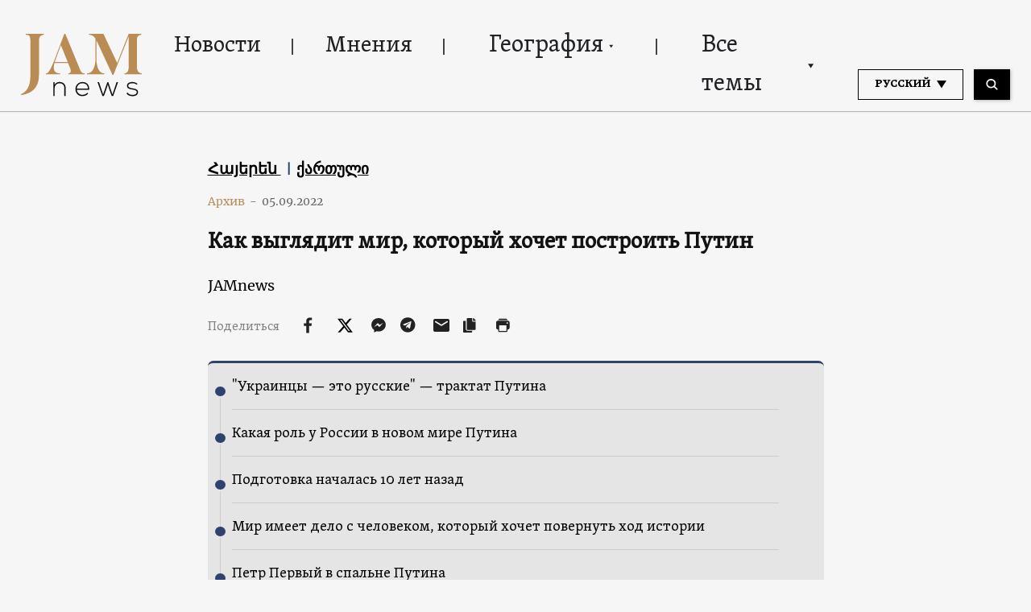

--- FILE ---
content_type: text/html; charset=UTF-8
request_url: https://jam-news.net/ru/%D0%BA%D0%B0%D0%BA-%D0%B2%D1%8B%D0%B3%D0%BB%D1%8F%D0%B4%D0%B8%D1%82-%D0%BC%D0%B8%D1%80-%D0%BA%D0%BE%D1%82%D0%BE%D1%80%D1%8B%D0%B9-%D1%85%D0%BE%D1%87%D0%B5%D1%82-%D0%BF%D0%BE%D1%81%D1%82%D1%80%D0%BE/
body_size: 31530
content:
<!doctype html>
<html lang="ru-RU">
  <head>
  <meta charset="utf-8">
  <meta http-equiv="x-ua-compatible" content="ie=edge">
  <meta name="viewport" content="width=device-width, initial-scale=1, shrink-to-fit=no">
  <link rel="apple-touch-icon" sizes="180x180" href="https://jam-news.net/app/themes/jamnews/resources/assets/images/favicons/apple-touch-icon.png">
	<link rel="icon" type="image/png" sizes="32x32" href="https://jam-news.net/app/themes/jamnews/resources/assets/images/favicons/favicon-32x32.png">
	<link rel="icon" type="image/png" sizes="16x16" href="https://jam-news.net/app/themes/jamnews/resources/assets/images/favicons/favicon-16x16.png">
	<link rel="manifest" href="https://jam-news.net/app/themes/jamnews/resources/assets/images/favicons/site.webmanifest">
	<link rel="mask-icon" href="https://jam-news.net/app/themes/jamnews/resources/assets/images/favicons/safari-pinned-tab.svg" color="#5bbad5">
	<link rel="shortcut icon" href="https://jam-news.net/app/themes/jamnews/resources/assets/images/favicons/favicon.ico">
	<meta name="msapplication-TileColor" content="#da532c">
	<meta name="msapplication-config" content="https://jam-news.net/app/themes/jamnews/resources/assets/images/favicons/browserconfig.xml">
	<meta name="theme-color" content="#ffffff">
	<meta name="yandex-verification" content="122ed3bede0aafe1" />
	<meta name="facebook-domain-verification" content="o002ihughy9wi1hsfxpne12oock2kq" />
  <!-- Google tag (gtag.js) -->
  <script async src="https://www.googletagmanager.com/gtag/js?id=G-H74E88T03B"></script>
  <script>
    window.dataLayer = window.dataLayer || [];
    function gtag(){dataLayer.push(arguments);}
    gtag('js', new Date());

    gtag('config', 'G-H74E88T03B');
  </script>

	<script async src="https://cdn.onthe.io/io.js/9fNHE2pEUnUz"></script>
 	<meta name='robots' content='index, follow, max-image-preview:large, max-snippet:-1, max-video-preview:-1' />

	<!-- This site is optimized with the Yoast SEO plugin v24.1 - https://yoast.com/wordpress/plugins/seo/ -->
	<title>Как выглядит мир, который хочет построить Путин - JAMnews</title>
	<meta name="description" content="Трактат о несуществовании украинцев; его видение истории, которое угрожает безопасности других стран, говорят, что планы Путина - пересоздать планету" />
	<link rel="canonical" href="https://jam-news.net/ru/как-выглядит-мир-который-хочет-постро/" />
	<meta property="og:locale" content="ru_RU" />
	<meta property="og:type" content="article" />
	<meta property="og:title" content="Как выглядит мир, который хочет построить Путин" />
	<meta property="og:description" content="Трактат о несуществовании украинцев; его видение истории, которое угрожает безопасности других стран, говорят, что планы Путина - пересоздать планету" />
	<meta property="og:url" content="https://jam-news.net/ru/как-выглядит-мир-который-хочет-постро/" />
	<meta property="og:site_name" content="JAMnews in Russian" />
	<meta property="article:publisher" content="https://www.facebook.com/JAMnewsInEnglish/" />
	<meta property="article:published_time" content="2022-09-05T08:53:38+00:00" />
	<meta property="article:modified_time" content="2022-09-06T14:34:46+00:00" />
	<meta property="og:image" content="https://jam-news.net/app/uploads/2022/09/Putin.png" />
	<meta property="og:image:width" content="1200" />
	<meta property="og:image:height" content="802" />
	<meta property="og:image:type" content="image/png" />
	<meta name="author" content="JAMnews" />
	<meta name="twitter:card" content="summary_large_image" />
	<meta name="twitter:title" content="Как выглядит мир, который хочет построить Путин" />
	<meta name="twitter:creator" content="@JAMnewsCaucasus" />
	<meta name="twitter:site" content="@JAMnewsCaucasus" />
	<meta name="twitter:label1" content="Written by" />
	<meta name="twitter:data1" content="JAMnews" />
	<script type="application/ld+json" class="yoast-schema-graph">{"@context":"https://schema.org","@graph":[{"@type":"Article","@id":"https://jam-news.net/ru/%d0%ba%d0%b0%d0%ba-%d0%b2%d1%8b%d0%b3%d0%bb%d1%8f%d0%b4%d0%b8%d1%82-%d0%bc%d0%b8%d1%80-%d0%ba%d0%be%d1%82%d0%be%d1%80%d1%8b%d0%b9-%d1%85%d0%be%d1%87%d0%b5%d1%82-%d0%bf%d0%be%d1%81%d1%82%d1%80%d0%be/#article","isPartOf":{"@id":"https://jam-news.net/ru/%d0%ba%d0%b0%d0%ba-%d0%b2%d1%8b%d0%b3%d0%bb%d1%8f%d0%b4%d0%b8%d1%82-%d0%bc%d0%b8%d1%80-%d0%ba%d0%be%d1%82%d0%be%d1%80%d1%8b%d0%b9-%d1%85%d0%be%d1%87%d0%b5%d1%82-%d0%bf%d0%be%d1%81%d1%82%d1%80%d0%be/"},"author":{"name":"JAMnews","@id":"https://jam-news.net/ru/#/schema/person/67df3bb7adb46cd513fb9c4cb02361c6"},"headline":"Как выглядит мир, который хочет построить Путин","datePublished":"2022-09-05T08:53:38+00:00","dateModified":"2022-09-06T14:34:46+00:00","mainEntityOfPage":{"@id":"https://jam-news.net/ru/%d0%ba%d0%b0%d0%ba-%d0%b2%d1%8b%d0%b3%d0%bb%d1%8f%d0%b4%d0%b8%d1%82-%d0%bc%d0%b8%d1%80-%d0%ba%d0%be%d1%82%d0%be%d1%80%d1%8b%d0%b9-%d1%85%d0%be%d1%87%d0%b5%d1%82-%d0%bf%d0%be%d1%81%d1%82%d1%80%d0%be/"},"wordCount":2307,"publisher":{"@id":"https://jam-news.net/ru/#organization"},"image":{"@id":"https://jam-news.net/ru/%d0%ba%d0%b0%d0%ba-%d0%b2%d1%8b%d0%b3%d0%bb%d1%8f%d0%b4%d0%b8%d1%82-%d0%bc%d0%b8%d1%80-%d0%ba%d0%be%d1%82%d0%be%d1%80%d1%8b%d0%b9-%d1%85%d0%be%d1%87%d0%b5%d1%82-%d0%bf%d0%be%d1%81%d1%82%d1%80%d0%be/#primaryimage"},"thumbnailUrl":"https://jam-news.net/app/uploads/2022/09/Putin.png","articleSection":["Конфликты","Мнения","Новости","Политика","Россия","Что пишут в мире"],"inLanguage":"ru-RU"},{"@type":"WebPage","@id":"https://jam-news.net/ru/%d0%ba%d0%b0%d0%ba-%d0%b2%d1%8b%d0%b3%d0%bb%d1%8f%d0%b4%d0%b8%d1%82-%d0%bc%d0%b8%d1%80-%d0%ba%d0%be%d1%82%d0%be%d1%80%d1%8b%d0%b9-%d1%85%d0%be%d1%87%d0%b5%d1%82-%d0%bf%d0%be%d1%81%d1%82%d1%80%d0%be/","url":"https://jam-news.net/ru/%d0%ba%d0%b0%d0%ba-%d0%b2%d1%8b%d0%b3%d0%bb%d1%8f%d0%b4%d0%b8%d1%82-%d0%bc%d0%b8%d1%80-%d0%ba%d0%be%d1%82%d0%be%d1%80%d1%8b%d0%b9-%d1%85%d0%be%d1%87%d0%b5%d1%82-%d0%bf%d0%be%d1%81%d1%82%d1%80%d0%be/","name":"Как выглядит мир, который хочет построить Путин - JAMnews","isPartOf":{"@id":"https://jam-news.net/ru/#website"},"primaryImageOfPage":{"@id":"https://jam-news.net/ru/%d0%ba%d0%b0%d0%ba-%d0%b2%d1%8b%d0%b3%d0%bb%d1%8f%d0%b4%d0%b8%d1%82-%d0%bc%d0%b8%d1%80-%d0%ba%d0%be%d1%82%d0%be%d1%80%d1%8b%d0%b9-%d1%85%d0%be%d1%87%d0%b5%d1%82-%d0%bf%d0%be%d1%81%d1%82%d1%80%d0%be/#primaryimage"},"image":{"@id":"https://jam-news.net/ru/%d0%ba%d0%b0%d0%ba-%d0%b2%d1%8b%d0%b3%d0%bb%d1%8f%d0%b4%d0%b8%d1%82-%d0%bc%d0%b8%d1%80-%d0%ba%d0%be%d1%82%d0%be%d1%80%d1%8b%d0%b9-%d1%85%d0%be%d1%87%d0%b5%d1%82-%d0%bf%d0%be%d1%81%d1%82%d1%80%d0%be/#primaryimage"},"thumbnailUrl":"https://jam-news.net/app/uploads/2022/09/Putin.png","datePublished":"2022-09-05T08:53:38+00:00","dateModified":"2022-09-06T14:34:46+00:00","description":"Трактат о несуществовании украинцев; его видение истории, которое угрожает безопасности других стран, говорят, что планы Путина - пересоздать планету","breadcrumb":{"@id":"https://jam-news.net/ru/%d0%ba%d0%b0%d0%ba-%d0%b2%d1%8b%d0%b3%d0%bb%d1%8f%d0%b4%d0%b8%d1%82-%d0%bc%d0%b8%d1%80-%d0%ba%d0%be%d1%82%d0%be%d1%80%d1%8b%d0%b9-%d1%85%d0%be%d1%87%d0%b5%d1%82-%d0%bf%d0%be%d1%81%d1%82%d1%80%d0%be/#breadcrumb"},"inLanguage":"ru-RU","potentialAction":[{"@type":"ReadAction","target":["https://jam-news.net/ru/%d0%ba%d0%b0%d0%ba-%d0%b2%d1%8b%d0%b3%d0%bb%d1%8f%d0%b4%d0%b8%d1%82-%d0%bc%d0%b8%d1%80-%d0%ba%d0%be%d1%82%d0%be%d1%80%d1%8b%d0%b9-%d1%85%d0%be%d1%87%d0%b5%d1%82-%d0%bf%d0%be%d1%81%d1%82%d1%80%d0%be/"]}]},{"@type":"ImageObject","inLanguage":"ru-RU","@id":"https://jam-news.net/ru/%d0%ba%d0%b0%d0%ba-%d0%b2%d1%8b%d0%b3%d0%bb%d1%8f%d0%b4%d0%b8%d1%82-%d0%bc%d0%b8%d1%80-%d0%ba%d0%be%d1%82%d0%be%d1%80%d1%8b%d0%b9-%d1%85%d0%be%d1%87%d0%b5%d1%82-%d0%bf%d0%be%d1%81%d1%82%d1%80%d0%be/#primaryimage","url":"https://jam-news.net/app/uploads/2022/09/Putin.png","contentUrl":"https://jam-news.net/app/uploads/2022/09/Putin.png","width":1200,"height":802},{"@type":"BreadcrumbList","@id":"https://jam-news.net/ru/%d0%ba%d0%b0%d0%ba-%d0%b2%d1%8b%d0%b3%d0%bb%d1%8f%d0%b4%d0%b8%d1%82-%d0%bc%d0%b8%d1%80-%d0%ba%d0%be%d1%82%d0%be%d1%80%d1%8b%d0%b9-%d1%85%d0%be%d1%87%d0%b5%d1%82-%d0%bf%d0%be%d1%81%d1%82%d1%80%d0%be/#breadcrumb","itemListElement":[{"@type":"ListItem","position":1,"name":"Home","item":"https://jam-news.net/ru/"},{"@type":"ListItem","position":2,"name":"Как выглядит мир, который хочет построить Путин"}]},{"@type":"WebSite","@id":"https://jam-news.net/ru/#website","url":"https://jam-news.net/ru/","name":"JAMnews in Russian","description":"Caucasus News, Politics and Society","publisher":{"@id":"https://jam-news.net/ru/#organization"},"potentialAction":[{"@type":"SearchAction","target":{"@type":"EntryPoint","urlTemplate":"https://jam-news.net/ru/?s={search_term_string}"},"query-input":{"@type":"PropertyValueSpecification","valueRequired":true,"valueName":"search_term_string"}}],"inLanguage":"ru-RU"},{"@type":"Organization","@id":"https://jam-news.net/ru/#organization","name":"JAMnews","url":"https://jam-news.net/ru/","logo":{"@type":"ImageObject","inLanguage":"ru-RU","@id":"https://jam-news.net/ru/#/schema/logo/image/","url":"https://jam-news.net/app/uploads/2020/05/JAM_w.jpg","contentUrl":"https://jam-news.net/app/uploads/2020/05/JAM_w.jpg","width":960,"height":960,"caption":"JAMnews"},"image":{"@id":"https://jam-news.net/ru/#/schema/logo/image/"},"sameAs":["https://www.facebook.com/JAMnewsInEnglish/","https://x.com/JAMnewsCaucasus","https://www.instagram.com/jam_news/","https://www.youtube.com/channel/UCXQbUCme2pykuZYXWHx4VPg"]},{"@type":"Person","@id":"https://jam-news.net/ru/#/schema/person/67df3bb7adb46cd513fb9c4cb02361c6","name":"JAMnews","image":{"@type":"ImageObject","inLanguage":"ru-RU","@id":"https://jam-news.net/ru/#/schema/person/image/","url":"https://secure.gravatar.com/avatar/e5c27593ef900c3ab3deed4ed1c653d7?s=96&d=mm&r=g","contentUrl":"https://secure.gravatar.com/avatar/e5c27593ef900c3ab3deed4ed1c653d7?s=96&d=mm&r=g","caption":"JAMnews"},"url":"https://jam-news.net/ru/author/margarita/"}]}</script>
	<!-- / Yoast SEO plugin. -->


<link rel='dns-prefetch' href='//code.jquery.com' />
<script type="text/javascript">
/* <![CDATA[ */
window._wpemojiSettings = {"baseUrl":"https:\/\/s.w.org\/images\/core\/emoji\/15.0.3\/72x72\/","ext":".png","svgUrl":"https:\/\/s.w.org\/images\/core\/emoji\/15.0.3\/svg\/","svgExt":".svg","source":{"concatemoji":"https:\/\/jam-news.net\/ru\/wp-includes\/js\/wp-emoji-release.min.js?ver=6.7"}};
/*! This file is auto-generated */
!function(i,n){var o,s,e;function c(e){try{var t={supportTests:e,timestamp:(new Date).valueOf()};sessionStorage.setItem(o,JSON.stringify(t))}catch(e){}}function p(e,t,n){e.clearRect(0,0,e.canvas.width,e.canvas.height),e.fillText(t,0,0);var t=new Uint32Array(e.getImageData(0,0,e.canvas.width,e.canvas.height).data),r=(e.clearRect(0,0,e.canvas.width,e.canvas.height),e.fillText(n,0,0),new Uint32Array(e.getImageData(0,0,e.canvas.width,e.canvas.height).data));return t.every(function(e,t){return e===r[t]})}function u(e,t,n){switch(t){case"flag":return n(e,"\ud83c\udff3\ufe0f\u200d\u26a7\ufe0f","\ud83c\udff3\ufe0f\u200b\u26a7\ufe0f")?!1:!n(e,"\ud83c\uddfa\ud83c\uddf3","\ud83c\uddfa\u200b\ud83c\uddf3")&&!n(e,"\ud83c\udff4\udb40\udc67\udb40\udc62\udb40\udc65\udb40\udc6e\udb40\udc67\udb40\udc7f","\ud83c\udff4\u200b\udb40\udc67\u200b\udb40\udc62\u200b\udb40\udc65\u200b\udb40\udc6e\u200b\udb40\udc67\u200b\udb40\udc7f");case"emoji":return!n(e,"\ud83d\udc26\u200d\u2b1b","\ud83d\udc26\u200b\u2b1b")}return!1}function f(e,t,n){var r="undefined"!=typeof WorkerGlobalScope&&self instanceof WorkerGlobalScope?new OffscreenCanvas(300,150):i.createElement("canvas"),a=r.getContext("2d",{willReadFrequently:!0}),o=(a.textBaseline="top",a.font="600 32px Arial",{});return e.forEach(function(e){o[e]=t(a,e,n)}),o}function t(e){var t=i.createElement("script");t.src=e,t.defer=!0,i.head.appendChild(t)}"undefined"!=typeof Promise&&(o="wpEmojiSettingsSupports",s=["flag","emoji"],n.supports={everything:!0,everythingExceptFlag:!0},e=new Promise(function(e){i.addEventListener("DOMContentLoaded",e,{once:!0})}),new Promise(function(t){var n=function(){try{var e=JSON.parse(sessionStorage.getItem(o));if("object"==typeof e&&"number"==typeof e.timestamp&&(new Date).valueOf()<e.timestamp+604800&&"object"==typeof e.supportTests)return e.supportTests}catch(e){}return null}();if(!n){if("undefined"!=typeof Worker&&"undefined"!=typeof OffscreenCanvas&&"undefined"!=typeof URL&&URL.createObjectURL&&"undefined"!=typeof Blob)try{var e="postMessage("+f.toString()+"("+[JSON.stringify(s),u.toString(),p.toString()].join(",")+"));",r=new Blob([e],{type:"text/javascript"}),a=new Worker(URL.createObjectURL(r),{name:"wpTestEmojiSupports"});return void(a.onmessage=function(e){c(n=e.data),a.terminate(),t(n)})}catch(e){}c(n=f(s,u,p))}t(n)}).then(function(e){for(var t in e)n.supports[t]=e[t],n.supports.everything=n.supports.everything&&n.supports[t],"flag"!==t&&(n.supports.everythingExceptFlag=n.supports.everythingExceptFlag&&n.supports[t]);n.supports.everythingExceptFlag=n.supports.everythingExceptFlag&&!n.supports.flag,n.DOMReady=!1,n.readyCallback=function(){n.DOMReady=!0}}).then(function(){return e}).then(function(){var e;n.supports.everything||(n.readyCallback(),(e=n.source||{}).concatemoji?t(e.concatemoji):e.wpemoji&&e.twemoji&&(t(e.twemoji),t(e.wpemoji)))}))}((window,document),window._wpemojiSettings);
/* ]]> */
</script>
<link rel='stylesheet' id='advanced-rich-text-tools-css' href='https://jam-news.net/app/plugins/advanced-rich-text-tools/index.css?ver=1730717359' type='text/css' media='all' />
<style id='wp-emoji-styles-inline-css' type='text/css'>

	img.wp-smiley, img.emoji {
		display: inline !important;
		border: none !important;
		box-shadow: none !important;
		height: 1em !important;
		width: 1em !important;
		margin: 0 0.07em !important;
		vertical-align: -0.1em !important;
		background: none !important;
		padding: 0 !important;
	}
</style>
<link rel='stylesheet' id='wp-block-library-css' href='https://jam-news.net/ru/wp-includes/css/dist/block-library/style.min.css?ver=6.7' type='text/css' media='all' />
<style id='classic-theme-styles-inline-css' type='text/css'>
/*! This file is auto-generated */
.wp-block-button__link{color:#fff;background-color:#32373c;border-radius:9999px;box-shadow:none;text-decoration:none;padding:calc(.667em + 2px) calc(1.333em + 2px);font-size:1.125em}.wp-block-file__button{background:#32373c;color:#fff;text-decoration:none}
</style>
<style id='global-styles-inline-css' type='text/css'>
:root{--wp--preset--aspect-ratio--square: 1;--wp--preset--aspect-ratio--4-3: 4/3;--wp--preset--aspect-ratio--3-4: 3/4;--wp--preset--aspect-ratio--3-2: 3/2;--wp--preset--aspect-ratio--2-3: 2/3;--wp--preset--aspect-ratio--16-9: 16/9;--wp--preset--aspect-ratio--9-16: 9/16;--wp--preset--color--black: #000000;--wp--preset--color--cyan-bluish-gray: #abb8c3;--wp--preset--color--white: #ffffff;--wp--preset--color--pale-pink: #f78da7;--wp--preset--color--vivid-red: #cf2e2e;--wp--preset--color--luminous-vivid-orange: #ff6900;--wp--preset--color--luminous-vivid-amber: #fcb900;--wp--preset--color--light-green-cyan: #7bdcb5;--wp--preset--color--vivid-green-cyan: #00d084;--wp--preset--color--pale-cyan-blue: #8ed1fc;--wp--preset--color--vivid-cyan-blue: #0693e3;--wp--preset--color--vivid-purple: #9b51e0;--wp--preset--gradient--vivid-cyan-blue-to-vivid-purple: linear-gradient(135deg,rgba(6,147,227,1) 0%,rgb(155,81,224) 100%);--wp--preset--gradient--light-green-cyan-to-vivid-green-cyan: linear-gradient(135deg,rgb(122,220,180) 0%,rgb(0,208,130) 100%);--wp--preset--gradient--luminous-vivid-amber-to-luminous-vivid-orange: linear-gradient(135deg,rgba(252,185,0,1) 0%,rgba(255,105,0,1) 100%);--wp--preset--gradient--luminous-vivid-orange-to-vivid-red: linear-gradient(135deg,rgba(255,105,0,1) 0%,rgb(207,46,46) 100%);--wp--preset--gradient--very-light-gray-to-cyan-bluish-gray: linear-gradient(135deg,rgb(238,238,238) 0%,rgb(169,184,195) 100%);--wp--preset--gradient--cool-to-warm-spectrum: linear-gradient(135deg,rgb(74,234,220) 0%,rgb(151,120,209) 20%,rgb(207,42,186) 40%,rgb(238,44,130) 60%,rgb(251,105,98) 80%,rgb(254,248,76) 100%);--wp--preset--gradient--blush-light-purple: linear-gradient(135deg,rgb(255,206,236) 0%,rgb(152,150,240) 100%);--wp--preset--gradient--blush-bordeaux: linear-gradient(135deg,rgb(254,205,165) 0%,rgb(254,45,45) 50%,rgb(107,0,62) 100%);--wp--preset--gradient--luminous-dusk: linear-gradient(135deg,rgb(255,203,112) 0%,rgb(199,81,192) 50%,rgb(65,88,208) 100%);--wp--preset--gradient--pale-ocean: linear-gradient(135deg,rgb(255,245,203) 0%,rgb(182,227,212) 50%,rgb(51,167,181) 100%);--wp--preset--gradient--electric-grass: linear-gradient(135deg,rgb(202,248,128) 0%,rgb(113,206,126) 100%);--wp--preset--gradient--midnight: linear-gradient(135deg,rgb(2,3,129) 0%,rgb(40,116,252) 100%);--wp--preset--font-size--small: 13px;--wp--preset--font-size--medium: 20px;--wp--preset--font-size--large: 36px;--wp--preset--font-size--x-large: 42px;--wp--preset--spacing--20: 0.44rem;--wp--preset--spacing--30: 0.67rem;--wp--preset--spacing--40: 1rem;--wp--preset--spacing--50: 1.5rem;--wp--preset--spacing--60: 2.25rem;--wp--preset--spacing--70: 3.38rem;--wp--preset--spacing--80: 5.06rem;--wp--preset--shadow--natural: 6px 6px 9px rgba(0, 0, 0, 0.2);--wp--preset--shadow--deep: 12px 12px 50px rgba(0, 0, 0, 0.4);--wp--preset--shadow--sharp: 6px 6px 0px rgba(0, 0, 0, 0.2);--wp--preset--shadow--outlined: 6px 6px 0px -3px rgba(255, 255, 255, 1), 6px 6px rgba(0, 0, 0, 1);--wp--preset--shadow--crisp: 6px 6px 0px rgba(0, 0, 0, 1);}:where(.is-layout-flex){gap: 0.5em;}:where(.is-layout-grid){gap: 0.5em;}body .is-layout-flex{display: flex;}.is-layout-flex{flex-wrap: wrap;align-items: center;}.is-layout-flex > :is(*, div){margin: 0;}body .is-layout-grid{display: grid;}.is-layout-grid > :is(*, div){margin: 0;}:where(.wp-block-columns.is-layout-flex){gap: 2em;}:where(.wp-block-columns.is-layout-grid){gap: 2em;}:where(.wp-block-post-template.is-layout-flex){gap: 1.25em;}:where(.wp-block-post-template.is-layout-grid){gap: 1.25em;}.has-black-color{color: var(--wp--preset--color--black) !important;}.has-cyan-bluish-gray-color{color: var(--wp--preset--color--cyan-bluish-gray) !important;}.has-white-color{color: var(--wp--preset--color--white) !important;}.has-pale-pink-color{color: var(--wp--preset--color--pale-pink) !important;}.has-vivid-red-color{color: var(--wp--preset--color--vivid-red) !important;}.has-luminous-vivid-orange-color{color: var(--wp--preset--color--luminous-vivid-orange) !important;}.has-luminous-vivid-amber-color{color: var(--wp--preset--color--luminous-vivid-amber) !important;}.has-light-green-cyan-color{color: var(--wp--preset--color--light-green-cyan) !important;}.has-vivid-green-cyan-color{color: var(--wp--preset--color--vivid-green-cyan) !important;}.has-pale-cyan-blue-color{color: var(--wp--preset--color--pale-cyan-blue) !important;}.has-vivid-cyan-blue-color{color: var(--wp--preset--color--vivid-cyan-blue) !important;}.has-vivid-purple-color{color: var(--wp--preset--color--vivid-purple) !important;}.has-black-background-color{background-color: var(--wp--preset--color--black) !important;}.has-cyan-bluish-gray-background-color{background-color: var(--wp--preset--color--cyan-bluish-gray) !important;}.has-white-background-color{background-color: var(--wp--preset--color--white) !important;}.has-pale-pink-background-color{background-color: var(--wp--preset--color--pale-pink) !important;}.has-vivid-red-background-color{background-color: var(--wp--preset--color--vivid-red) !important;}.has-luminous-vivid-orange-background-color{background-color: var(--wp--preset--color--luminous-vivid-orange) !important;}.has-luminous-vivid-amber-background-color{background-color: var(--wp--preset--color--luminous-vivid-amber) !important;}.has-light-green-cyan-background-color{background-color: var(--wp--preset--color--light-green-cyan) !important;}.has-vivid-green-cyan-background-color{background-color: var(--wp--preset--color--vivid-green-cyan) !important;}.has-pale-cyan-blue-background-color{background-color: var(--wp--preset--color--pale-cyan-blue) !important;}.has-vivid-cyan-blue-background-color{background-color: var(--wp--preset--color--vivid-cyan-blue) !important;}.has-vivid-purple-background-color{background-color: var(--wp--preset--color--vivid-purple) !important;}.has-black-border-color{border-color: var(--wp--preset--color--black) !important;}.has-cyan-bluish-gray-border-color{border-color: var(--wp--preset--color--cyan-bluish-gray) !important;}.has-white-border-color{border-color: var(--wp--preset--color--white) !important;}.has-pale-pink-border-color{border-color: var(--wp--preset--color--pale-pink) !important;}.has-vivid-red-border-color{border-color: var(--wp--preset--color--vivid-red) !important;}.has-luminous-vivid-orange-border-color{border-color: var(--wp--preset--color--luminous-vivid-orange) !important;}.has-luminous-vivid-amber-border-color{border-color: var(--wp--preset--color--luminous-vivid-amber) !important;}.has-light-green-cyan-border-color{border-color: var(--wp--preset--color--light-green-cyan) !important;}.has-vivid-green-cyan-border-color{border-color: var(--wp--preset--color--vivid-green-cyan) !important;}.has-pale-cyan-blue-border-color{border-color: var(--wp--preset--color--pale-cyan-blue) !important;}.has-vivid-cyan-blue-border-color{border-color: var(--wp--preset--color--vivid-cyan-blue) !important;}.has-vivid-purple-border-color{border-color: var(--wp--preset--color--vivid-purple) !important;}.has-vivid-cyan-blue-to-vivid-purple-gradient-background{background: var(--wp--preset--gradient--vivid-cyan-blue-to-vivid-purple) !important;}.has-light-green-cyan-to-vivid-green-cyan-gradient-background{background: var(--wp--preset--gradient--light-green-cyan-to-vivid-green-cyan) !important;}.has-luminous-vivid-amber-to-luminous-vivid-orange-gradient-background{background: var(--wp--preset--gradient--luminous-vivid-amber-to-luminous-vivid-orange) !important;}.has-luminous-vivid-orange-to-vivid-red-gradient-background{background: var(--wp--preset--gradient--luminous-vivid-orange-to-vivid-red) !important;}.has-very-light-gray-to-cyan-bluish-gray-gradient-background{background: var(--wp--preset--gradient--very-light-gray-to-cyan-bluish-gray) !important;}.has-cool-to-warm-spectrum-gradient-background{background: var(--wp--preset--gradient--cool-to-warm-spectrum) !important;}.has-blush-light-purple-gradient-background{background: var(--wp--preset--gradient--blush-light-purple) !important;}.has-blush-bordeaux-gradient-background{background: var(--wp--preset--gradient--blush-bordeaux) !important;}.has-luminous-dusk-gradient-background{background: var(--wp--preset--gradient--luminous-dusk) !important;}.has-pale-ocean-gradient-background{background: var(--wp--preset--gradient--pale-ocean) !important;}.has-electric-grass-gradient-background{background: var(--wp--preset--gradient--electric-grass) !important;}.has-midnight-gradient-background{background: var(--wp--preset--gradient--midnight) !important;}.has-small-font-size{font-size: var(--wp--preset--font-size--small) !important;}.has-medium-font-size{font-size: var(--wp--preset--font-size--medium) !important;}.has-large-font-size{font-size: var(--wp--preset--font-size--large) !important;}.has-x-large-font-size{font-size: var(--wp--preset--font-size--x-large) !important;}
:where(.wp-block-post-template.is-layout-flex){gap: 1.25em;}:where(.wp-block-post-template.is-layout-grid){gap: 1.25em;}
:where(.wp-block-columns.is-layout-flex){gap: 2em;}:where(.wp-block-columns.is-layout-grid){gap: 2em;}
:root :where(.wp-block-pullquote){font-size: 1.5em;line-height: 1.6;}
</style>
<link rel='stylesheet' id='contact-form-7-css' href='https://jam-news.net/app/plugins/contact-form-7/includes/css/styles.css?ver=5.9.8' type='text/css' media='all' />
<style id='contact-form-7-inline-css' type='text/css'>
.wpcf7 .wpcf7-recaptcha iframe {margin-bottom: 0;}.wpcf7 .wpcf7-recaptcha[data-align="center"] > div {margin: 0 auto;}.wpcf7 .wpcf7-recaptcha[data-align="right"] > div {margin: 0 0 0 auto;}
</style>
<link rel='stylesheet' id='dashicons-css' href='https://jam-news.net/ru/wp-includes/css/dashicons.min.css?ver=6.7' type='text/css' media='all' />
<link rel='stylesheet' id='post-views-counter-frontend-css' href='https://jam-news.net/app/plugins/post-views-counter/css/frontend.min.css?ver=1.4.7' type='text/css' media='all' />
<link rel='stylesheet' id='animate-css' href='https://jam-news.net/app/plugins/wp-quiz/assets/frontend/css/animate.css?ver=3.6.0' type='text/css' media='all' />
<link rel='stylesheet' id='wp-quiz-css' href='https://jam-news.net/app/plugins/wp-quiz/assets/frontend/css/wp-quiz.css?ver=2.0.10' type='text/css' media='all' />
<link rel='stylesheet' id='wi-popup-css' href='https://jam-news.net/app/plugins/wi-donation/includes/components/popup/css/popup.css?ver=1.3' type='text/css' media='all' />
<link rel='stylesheet' id='ms-main-css' href='https://jam-news.net/app/plugins/masterslider/public/assets/css/masterslider.main.css?ver=3.6.1' type='text/css' media='all' />
<link rel='stylesheet' id='ms-custom-css' href='https://jam-news.net/app/uploads/masterslider/custom.css?ver=49' type='text/css' media='all' />
<link rel='stylesheet' id='sage/main.css-css' href='https://jam-news.net/app/themes/jamnews/dist/styles/main_f94a9fcd.css' type='text/css' media='all' />
<!--n2css--><script type="text/javascript" id="post-views-counter-frontend-js-before">
/* <![CDATA[ */
var pvcArgsFrontend = {"mode":"rest_api","postID":154758,"requestURL":"https:\/\/jam-news.net\/ru\/wp-json\/post-views-counter\/view-post\/154758","nonce":"1b99f7bff7","dataStorage":"cookies","multisite":5,"path":"\/","domain":"jam-news.net"};
/* ]]> */
</script>
<script type="text/javascript" src="https://jam-news.net/app/plugins/post-views-counter/js/frontend.min.js?ver=1.4.7" id="post-views-counter-frontend-js"></script>
<script type="text/javascript" src="https://code.jquery.com/jquery-3.4.1.min.js?ver=6.7" id="jquery-js"></script>
<script type="text/javascript" src="https://code.jquery.com/jquery-migrate-1.4.1.min.js?ver=6.7" id="jquery_migrate-js"></script>
<link rel="https://api.w.org/" href="https://jam-news.net/ru/wp-json/" /><link rel="alternate" title="JSON" type="application/json" href="https://jam-news.net/ru/wp-json/wp/v2/posts/154758" /><link rel="EditURI" type="application/rsd+xml" title="RSD" href="https://jam-news.net/ru/xmlrpc.php?rsd" />
<meta name="generator" content="WordPress 6.7" />
<link rel='shortlink' href='https://jam-news.net/ru/?p=154758' />
<link rel="alternate" title="oEmbed (JSON)" type="application/json+oembed" href="https://jam-news.net/ru/wp-json/oembed/1.0/embed?url=https%3A%2F%2Fjam-news.net%2Fru%2F%25d0%25ba%25d0%25b0%25d0%25ba-%25d0%25b2%25d1%258b%25d0%25b3%25d0%25bb%25d1%258f%25d0%25b4%25d0%25b8%25d1%2582-%25d0%25bc%25d0%25b8%25d1%2580-%25d0%25ba%25d0%25be%25d1%2582%25d0%25be%25d1%2580%25d1%258b%25d0%25b9-%25d1%2585%25d0%25be%25d1%2587%25d0%25b5%25d1%2582-%25d0%25bf%25d0%25be%25d1%2581%25d1%2582%25d1%2580%25d0%25be%2F" />
<link rel="alternate" title="oEmbed (XML)" type="text/xml+oembed" href="https://jam-news.net/ru/wp-json/oembed/1.0/embed?url=https%3A%2F%2Fjam-news.net%2Fru%2F%25d0%25ba%25d0%25b0%25d0%25ba-%25d0%25b2%25d1%258b%25d0%25b3%25d0%25bb%25d1%258f%25d0%25b4%25d0%25b8%25d1%2582-%25d0%25bc%25d0%25b8%25d1%2580-%25d0%25ba%25d0%25be%25d1%2582%25d0%25be%25d1%2580%25d1%258b%25d0%25b9-%25d1%2585%25d0%25be%25d1%2587%25d0%25b5%25d1%2582-%25d0%25bf%25d0%25be%25d1%2581%25d1%2582%25d1%2580%25d0%25be%2F&#038;format=xml" />
<script>var ms_grabbing_curosr='https://jam-news.net/app/plugins/masterslider/public/assets/css/common/grabbing.cur',ms_grab_curosr='https://jam-news.net/app/plugins/masterslider/public/assets/css/common/grab.cur';</script>
<meta name="generator" content="MasterSlider 3.6.1 - Responsive Touch Image Slider" />
<script data-ad-client="ca-pub-3801227192590166" async src="https://pagead2.googlesyndication.com/pagead/js/adsbygoogle.js"></script>
<style>
.google-auto-placed {display:none!important;}
</style> 	<script>
	let decoded_title = "\u041a\u0430\u043a \u0432\u044b\u0433\u043b\u044f\u0434\u0438\u0442 \u043c\u0438\u0440, \u043a\u043e\u0442\u043e\u0440\u044b\u0439 \u0445\u043e\u0447\u0435\u0442 \u043f\u043e\u0441\u0442\u0440\u043e\u0438\u0442\u044c \u041f\u0443\u0442\u0438\u043d";
	let decoded_locale = "ru_RU";
	let decoded_author = "";
	let decoded_post_type = "post";
	let decoded_post_date = "2022-09-05 12:53:38";
	let decoded_post_category = ["\u041a\u043e\u043d\u0444\u043b\u0438\u043a\u0442\u044b","\u041c\u043d\u0435\u043d\u0438\u044f","\u041d\u043e\u0432\u043e\u0441\u0442\u0438","\u041f\u043e\u043b\u0438\u0442\u0438\u043a\u0430","\u0420\u043e\u0441\u0441\u0438\u044f","\u0427\u0442\u043e \u043f\u0438\u0448\u0443\u0442 \u0432 \u043c\u0438\u0440\u0435"];
	let ioUrl = "https:\/\/jam-news.net\/ru\/%d0%ba%d0%b0%d0%ba-%d0%b2%d1%8b%d0%b3%d0%bb%d1%8f%d0%b4%d0%b8%d1%82-%d0%bc%d0%b8%d1%80-%d0%ba%d0%be%d1%82%d0%be%d1%80%d1%8b%d0%b9-%d1%85%d0%be%d1%87%d0%b5%d1%82-%d0%bf%d0%be%d1%81%d1%82%d1%80%d0%be\/";
	let post_word_count = 2327


	window._io_config = window._io_config || {};
	window._io_config["0.2.0"] = window._io_config["0.2.0"] || [];
	window._io_config["0.2.0"].push({
	    page_url: window.location.href,
	    page_url_canonical: ioUrl,
	    page_title: decoded_title,
	    page_type: "article",
	    page_language: decoded_locale,
	    language_type: decoded_locale,
	    article_authors: decoded_author,
	    article_categories: decoded_post_category,
	    article_type: decoded_post_type,
	    article_word_count: post_word_count,
	    article_publication_date: decoded_post_date
	});

	</script>


 

<script>
!function(f,b,e,v,n,t,s)
{if(f.fbq)return;n=f.fbq=function(){n.callMethod?
n.callMethod.apply(n,arguments):n.queue.push(arguments)};
if(!f._fbq)f._fbq=n;n.push=n;n.loaded=!0;n.version='2.0';
n.queue=[];t=b.createElement(e);t.async=!0;
t.src=v;s=b.getElementsByTagName(e)[0];
s.parentNode.insertBefore(t,s)}(window, document,'script',
'https://connect.facebook.net/en_US/fbevents.js');
fbq('init', '221472186196818');
fbq('track', 'PageView');
</script>
<noscript><img height="1" width="1" style="display:none"
src="https://www.facebook.com/tr?id=221472186196818&ev=PageView&noscript=1"
/></noscript>


</head>
  <body class="post-template-default single single-post postid-154758 single-format-standard _masterslider _msp_version_3.6.1 %d0%ba%d0%b0%d0%ba-%d0%b2%d1%8b%d0%b3%d0%bb%d1%8f%d0%b4%d0%b8%d1%82-%d0%bc%d0%b8%d1%80-%d0%ba%d0%be%d1%82%d0%be%d1%80%d1%8b%d0%b9-%d1%85%d0%be%d1%87%d0%b5%d1%82-%d0%bf%d0%be%d1%81%d1%82%d1%80%d0%be app-data index-data singular-data single-data single-post-data single-post-%d0%ba%d0%b0%d0%ba-%d0%b2%d1%8b%d0%b3%d0%bb%d1%8f%d0%b4%d0%b8%d1%82-%d0%bc%d0%b8%d1%80-%d0%ba%d0%be%d1%82%d0%be%d1%80%d1%8b%d0%b9-%d1%85%d0%be%d1%87%d0%b5%d1%82-%d0%bf%d0%be%d1%81%d1%82%d1%80%d0%be-data single-post-как-выглядит-мир-который-хочет-постро-data">
        <script type="text/javascript">
      var assetsURL = 'https://jam-news.net/ru';
    </script>
    <header class="header wi-full-width uk-position-relative p-t-xl-30 p-t-md-24 p-t-sm-16 p-t-xs-8 p-b-md-0 p-b-xs-8">
  <div class="wi-container uk-flex uk-flex-between uk-flex-middle">
    <a href="https://jam-news.net/ru" class="jamnews-logo">
  <img src="https://jam-news.net/app/themes/jamnews/resources/assets/images/logo.svg" alt="Jamnews Logo" uk-img>
</a>
    <nav class="uk-flex uk-visible@m"  uk-navbar>
    <ul class="uk-navbar-nav">

    
              <a class="wi-oswald lh-xl-50 lh-lg-48 lh-md-44 lh-sm-44 list-item-color header-links uk-flex arrow-down  " href="https://jam-news.net/ru/category/%d0%bd%d0%be%d0%b2%d0%be%d1%81%d1%82%d0%b8/" target="" >
     
        Новости
      </a>
          
              <a class="wi-oswald lh-xl-50 lh-lg-48 lh-md-44 lh-sm-44 list-item-color header-links uk-flex arrow-down  " href="https://jam-news.net/ru/category/%d0%bc%d0%bd%d0%b5%d0%bd%d0%b8%d1%8f/" target="" >
     
        Мнения
      </a>
          
      
        <li class="uk-position-relative header-links">
  <a class="arrow-down wi-oswald lh-xl-50 lh-lg-48 lh-md-44 lh-sm-44 list-item-color uk-flex  " href="" target="">
    География
    <img src="https://jam-news.net/app/themes/jamnews/dist/images/icons-arrow-down_d515b172.svg" alt="icon" uk-svg>
  </a>
  <div class="uk-navbar-dropdown header-dropdown light-gray-background" uk-dropdown="pos: bottom-left;mode: hover">
  <ul class="uk-position-relative uk-nav uk-navbar-dropdown-nav">
    <img src="https://jam-news.net/app/themes/jamnews/resources/assets/images/dropdown-icon.svg" alt="" class="uk-position-absolute header-dropdown__icon" uk-img/>
          <li>
        <a class=" wi-oswald-light fs-xs-18 lh-xs-30 p-h-xs-15 light-gray-color" href="https://jam-news.net/ru/category/%d0%b3%d0%b5%d0%be%d0%b3%d1%80%d0%b0%d1%84%d0%b8%d1%8f/%d0%b0%d0%b7%d0%b5%d1%80%d0%b1%d0%b0%d0%b9%d0%b4%d0%b6%d0%b0%d0%bd/" target="" >
     
        Азербайджан
      </a>
      </li>
          <li>
        <a class=" wi-oswald-light fs-xs-18 lh-xs-30 p-h-xs-15 light-gray-color" href="https://jam-news.net/ru/category/%d0%b3%d0%b5%d0%be%d0%b3%d1%80%d0%b0%d1%84%d0%b8%d1%8f/%d0%b0%d1%80%d0%bc%d0%b5%d0%bd%d0%b8%d1%8f/" target="" >
     
        Армения
      </a>
      </li>
          <li>
        <a class=" wi-oswald-light fs-xs-18 lh-xs-30 p-h-xs-15 light-gray-color" href="https://jam-news.net/ru/category/%d0%b3%d0%b5%d0%be%d0%b3%d1%80%d0%b0%d1%84%d0%b8%d1%8f/%d0%b3%d1%80%d1%83%d0%b7%d0%b8%d1%8f/" target="" >
     
        Грузия
      </a>
      </li>
          <li>
        <a class=" wi-oswald-light fs-xs-18 lh-xs-30 p-h-xs-15 light-gray-color" href="https://jam-news.net/ru/category/%d0%b3%d0%b5%d0%be%d0%b3%d1%80%d0%b0%d1%84%d0%b8%d1%8f/%d1%80%d0%be%d1%81%d1%81%d0%b8%d1%8f/" target="" >
     
        Россия
      </a>
      </li>
          <li>
        <a class=" wi-oswald-light fs-xs-18 lh-xs-30 p-h-xs-15 light-gray-color" href="https://jam-news.net/ru/category/%d0%b3%d0%b5%d0%be%d0%b3%d1%80%d0%b0%d1%84%d0%b8%d1%8f/%d1%82%d1%83%d1%80%d1%86%d0%b8%d1%8f/" target="" >
     
        Турция
      </a>
      </li>
          <li>
        <a class=" wi-oswald-light fs-xs-18 lh-xs-30 p-h-xs-15 light-gray-color" href="https://jam-news.net/ru/topic/украина/" target="" >
     
        Украина
      </a>
      </li>
          <li>
        <a class=" wi-oswald-light fs-xs-18 lh-xs-30 p-h-xs-15 light-gray-color" href="https://jam-news.net/ru/category/%d0%b3%d0%b5%d0%be%d0%b3%d1%80%d0%b0%d1%84%d0%b8%d1%8f/%d0%b0%d0%b1%d1%85%d0%b0%d0%b7%d0%b8%d1%8f/" target="" >
     
        Об Абхазии
      </a>
      </li>
          <li>
        <a class=" wi-oswald-light fs-xs-18 lh-xs-30 p-h-xs-15 light-gray-color" href="https://jam-news.net/ru/category/%d0%b3%d0%b5%d0%be%d0%b3%d1%80%d0%b0%d1%84%d0%b8%d1%8f/%d1%87%d1%82%d0%be-%d0%bf%d0%b8%d1%88%d1%83%d1%82-%d0%b2-%d0%bc%d0%b8%d1%80%d0%b5/" target="" >
     
        Что пишут в мире
      </a>
      </li>
      </ul>
</div>
</li>
          
      
        <li class="uk-position-relative header-links">
  <a class="arrow-down wi-oswald lh-xl-50 lh-lg-48 lh-md-44 lh-sm-44 list-item-color uk-flex  " href="" target="">
    Все темы
    <img src="https://jam-news.net/app/themes/jamnews/dist/images/icons-arrow-down_d515b172.svg" alt="icon" uk-svg>
  </a>
  <div class="uk-navbar-dropdown header-dropdown light-gray-background" uk-dropdown="pos: bottom-left;mode: hover">
  <ul class="uk-position-relative uk-nav uk-navbar-dropdown-nav">
    <img src="https://jam-news.net/app/themes/jamnews/resources/assets/images/dropdown-icon.svg" alt="" class="uk-position-absolute header-dropdown__icon" uk-img/>
          <li>
        <a class=" wi-oswald-light fs-xs-18 lh-xs-30 p-h-xs-15 light-gray-color" href="https://jam-news.net/ru/topic/%d0%bf%d1%80%d0%be%d1%82%d0%b5%d1%81%d1%82%d1%8b-%d0%b2-%d0%b3%d1%80%d1%83%d0%b7%d0%b8%d0%b8/" target="" >
     
        Протесты в Грузии
      </a>
      </li>
          <li>
        <a class=" wi-oswald-light fs-xs-18 lh-xs-30 p-h-xs-15 light-gray-color" href="https://jam-news.net/ru/topic/%d0%b0%d0%b7%d0%b5%d1%80%d0%b1%d0%b0%d0%b9%d0%b4%d0%b6%d0%b0%d0%bd-%d0%b0%d1%80%d0%bc%d0%b5%d0%bd%d0%b8%d1%8f-%d0%b2%d0%b7%d0%b0%d0%b8%d0%bc%d0%be%d0%be%d1%82%d0%bd%d0%be%d1%88%d0%b5%d0%bd%d0%b8/" target="" >
     
        Азербайджан-Армения
      </a>
      </li>
          <li>
        <a class=" wi-oswald-light fs-xs-18 lh-xs-30 p-h-xs-15 light-gray-color" href="https://jam-news.net/ru/topic/%d0%b0%d1%80%d0%bc%d0%b5%d0%bd%d0%b8%d1%8f-%d0%b5%d1%81/" target="" >
     
        Армения-ЕС
      </a>
      </li>
          <li>
        <a class=" wi-oswald-light fs-xs-18 lh-xs-30 p-h-xs-15 light-gray-color" href="https://jam-news.net/ru/topic/%d0%b0%d0%b7%d0%b5%d1%80%d0%b1%d0%b0%d0%b9%d0%b4%d0%b6%d0%b0%d0%bd-%d1%80%d0%be%d1%81%d1%81%d0%b8%d1%8f/" target="" >
     
        Азербайджан-Россия
      </a>
      </li>
          <li>
        <a class=" wi-oswald-light fs-xs-18 lh-xs-30 p-h-xs-15 light-gray-color" href="https://jam-news.net/ru/topic/%d0%b0%d0%b1%d1%85%d0%b0%d0%b7%d0%b8%d1%8f-%d1%80%d0%be%d1%81%d1%81%d0%b8%d1%8f/" target="" >
     
        Абхазия-Россия
      </a>
      </li>
          <li>
        <a class=" wi-oswald-light fs-xs-18 lh-xs-30 p-h-xs-15 light-gray-color" href="https://jam-news.net/ru/topic/%d0%b2%d0%be%d0%b9%d0%bd%d0%b0-%d0%b2-%d1%83%d0%ba%d1%80%d0%b0%d0%b8%d0%bd%d0%b5/" target="" >
     
        Война в Украине
      </a>
      </li>
          <li>
        <a class=" wi-oswald-light fs-xs-18 lh-xs-30 p-h-xs-15 light-gray-color" href="https://jam-news.net/ru/category/multimedia/" target="" >
     
        Фото / Видео
      </a>
      </li>
          <li>
        <a class=" wi-oswald-light fs-xs-18 lh-xs-30 p-h-xs-15 light-gray-color" href="https://geabconflict.net/ru/" target="" >
     
        Грузино-абхазский контекст
      </a>
      </li>
          <li>
        <a class=" wi-oswald-light fs-xs-18 lh-xs-30 p-h-xs-15 light-gray-color" href="https://jam-news.net/ru/%d1%82%d0%b5%d0%bc%d0%b0%d1%82%d0%b8%d1%87%d0%b5%d1%81%d0%ba%d0%b8%d0%b5-%d1%81%d1%82%d1%80%d0%b0%d0%bd%d0%b8%d1%86%d1%8b/" target="" >
     
        Другие темы
      </a>
      </li>
      </ul>
</div>
</li>
             </ul>
  </nav>



    <div class="uk-hidden@m language-changer uk-flex uk-flex-between uk-flex-middle">
      <div class="wi-lang-changer uk-position-relative p-l-xs-">
  <div class="wi-lang-changer-inner p-v-xs-8 p-h-xs-20">
    <div class="active-lang">
      <div class="uk-flex uk-flex-center uk-flex-middle">
        <span class="uk-display-inline-block m-r-xs-8 fs-xs-14 lh-xs-20 text-color-blue uk-text-uppercase wi-HelveticaNeue-bold">
          РУССКИЙ
        </span>
         <img src="https://jam-news.net/app/themes/jamnews/resources/assets/images/langChangerArrow.svg" alt="arrow icon" class="" uk-img/>
      </div>
    </div>
    <ul class="uk-list uk-position-absolute uk-position-top-left uk-position-top-right uk-position-z-index uk-background-primary uk-flex uk-flex-wrap lang-list-box">
       <li class="uk-width-1-1 uk-text-center  m-t-xs-0">
        <a href="/" class="fs-xs-13 lh-xs-20 uk-display-block p-v-xs-6 p-v-sm-8 p-l-sm-12 p-l-xs-6 p-r-xs-6 uk-text-left uk-text-uppercase wi-HelveticaNeue-bold">ENGLISH</a>
      </li>
      <li class="uk-width-1-1 uk-text-center  m-t-xs-0">
        <a href="/ge" class="fs-xs-13 lh-xs-20 p-v-xs-6 p-v-sm-8 p-l-sm-12 p-l-xs-6 p-r-xs-6 uk-text-left uk-display-block uk-text-uppercase">ქართული</a>
      </li>
      <li class="uk-width-1-1 uk-text-center  m-t-xs-0">
        <a href="/am" class="fs-xs-13 lh-xs-20 p-v-xs-6 p-v-sm-8 p-l-sm-12 p-l-xs-6 p-r-xs-6 uk-text-left uk-display-block uk-text-uppercase wi-HelveticaNeue-bold">ՀԱՅԵՐԵՆ</a>
      </li>
      <li class="uk-width-1-1 uk-text-center  m-t-xs-0">
        <a href="/az" class="fs-xs-13 lh-xs-20 p-v-xs-6 p-v-sm-8 p-l-sm-12 p-l-xs-6 p-r-xs-6 uk-text-left uk-display-block uk-text-uppercase wi-sans-serif">AZƏRBAYCANCA</a>
      </li>
      <li class="uk-width-1-1 uk-text-center m-t-xs-0 uk-hidden">
        <a href="/ru" class="fs-xs-13 lh-xs-20 p-v-xs-6 p-v-sm-8 p-l-sm-12 p-l-xs-6 p-r-xs-6 uk-text-left uk-display-block uk-text-uppercase wi-HelveticaNeue-bold">РУССКИЙ</a>
      </li>
    </ul>
  </div>
</div>
      <div class="header-support-button uk-invisible">
	  <a target='' href="https://jam-news.net/ru/%d0%bf%d0%be%d0%b4%d0%b4%d0%b5%d1%80%d0%b6%d0%b8%d1%82%d0%b5-%d0%bd%d0%b0%d1%81/">
	    Поддержите нас
	  </a>
	</div>
    </div>
    <div class="min-content uk-visible@m uk-flex uk-flex-right uk-flex-wrap">
        <div class="header-support-button uk-invisible">
	  <a target='' href="https://jam-news.net/ru/%d0%bf%d0%be%d0%b4%d0%b4%d0%b5%d1%80%d0%b6%d0%b8%d1%82%d0%b5-%d0%bd%d0%b0%d1%81/">
	    Поддержите нас
	  </a>
	</div>
        <div class="uk-flex uk-flex-between">
          <div class="uk-width-1-1 uk-flex-right uk-flex">
            <div class="wi-lang-changer uk-position-relative">
  <div class="wi-lang-changer-inner p-v-xs-8 p-h-xs-20">
    <div class="active-lang">
      <div class="uk-flex uk-flex-center uk-flex-middle">
        <span class="uk-display-inline-block m-r-xs-8 fs-xs-14 lh-xs-20 text-color-black uk-text-uppercase wi-HelveticaNeue-bold">
          РУССКИЙ
        </span>
         <img src="https://jam-news.net/app/themes/jamnews/resources/assets/images/langChangerArrow.svg" alt="arrow icon" class="" uk-img/>
      </div>
    </div>
    <ul class="uk-list uk-position-absolute uk-position-top-left uk-position-top-right uk-position-z-index uk-background-primary uk-flex uk-flex-wrap lang-list-box">
       <li class="uk-width-1-1 uk-text-center  m-t-xs-0">
        <a href="/" class="fs-xs-13 lh-xs-20 uk-display-block p-v-xs-6 p-v-sm-8 p-l-sm-12 p-l-xs-6 p-r-xs-6 uk-text-left uk-text-uppercase wi-HelveticaNeue-bold text-color-black">ENGLISH</a>
      </li>
      <li class="uk-width-1-1 uk-text-center  m-t-xs-0">
        <a href="/ge" class="fs-xs-13 lh-xs-20 p-v-xs-6 p-v-sm-8 p-l-sm-12 p-l-xs-6 p-r-xs-6 uk-text-left uk-display-block uk-text-uppercase wi-HelveticaNeue-bold text-color-black">ქართული</a>
      </li>
      <li class="uk-width-1-1 uk-text-center  m-t-xs-0">
        <a href="/am" class="fs-xs-13 lh-xs-20 p-v-xs-6 p-v-sm-8 p-l-sm-12 p-l-xs-6 p-r-xs-6 uk-text-left uk-display-block uk-text-uppercase wi-HelveticaNeue-bold text-color-black">ՀԱՅԵՐԵՆ</a>
      </li>
      <li class="uk-width-1-1 uk-text-center  m-t-xs-0">
        <a href="/az" class="fs-xs-13 lh-xs-20 p-v-xs-6 p-v-sm-8 p-l-sm-12 p-l-xs-6 p-r-xs-10 uk-text-left uk-display-block uk-text-uppercase wi-sans-serif text-color-black">AZƏRBAYCANCA</a>
      </li>
      <li class="uk-width-1-1 uk-text-center m-t-xs-0 uk-hidden">
        <a href="/ru" class="fs-xs-13 lh-xs-20 p-v-xs-6 p-v-sm-8 p-l-sm-12 p-l-xs-6 p-r-xs-6 uk-text-left uk-display-block uk-text-uppercase wi-HelveticaNeue-bold text-color-black">РУССКИЙ</a>
      </li>
    </ul>
  </div>
</div>
          </div>
          <div class="header-search-box m-b-xs-18">
            <a id="headerSearchButton" class="uk-navbar-toggle header-search__btn" href="#">
              <svg width="21" height="19" viewBox="0 0 21 19" fill="none" xmlns="http://www.w3.org/2000/svg">
              <path d="M20.1935 16.5742L15.6596 12.4079C16.7511 11.0725 17.3404 9.44718 17.3384 7.77709C17.3384 3.51118 13.5615 0.0405273 8.9192 0.0405273C4.27688 0.0405273 0.5 3.51118 0.5 7.77709C0.5 12.043 4.27688 15.5137 8.9192 15.5137C10.7367 15.5155 12.5054 14.974 13.9586 13.9709L18.4925 18.1372C18.722 18.3258 19.0213 18.4264 19.329 18.4185C19.6367 18.4106 19.9295 18.2947 20.1472 18.0947C20.3648 17.8947 20.4909 17.6256 20.4995 17.3429C20.5081 17.0601 20.3986 16.785 20.1935 16.5742ZM2.90549 7.77709C2.90549 6.68413 3.25818 5.61571 3.91898 4.70694C4.57977 3.79818 5.51899 3.08988 6.61785 2.67162C7.71671 2.25337 8.92587 2.14393 10.0924 2.35716C11.259 2.57038 12.3305 3.09669 13.1715 3.86953C14.0126 4.64238 14.5853 5.62704 14.8174 6.699C15.0494 7.77096 14.9303 8.88208 14.4751 9.89184C14.02 10.9016 13.2492 11.7647 12.2602 12.3719C11.2713 12.9791 10.1086 13.3032 8.9192 13.3032C7.32485 13.3014 5.79635 12.7187 4.66897 11.6827C3.5416 10.6467 2.9074 9.24217 2.90549 7.77709Z" fill="white"/>
              </svg>
            </a>
            <div class="uk-drop" uk-drop="mode: click; pos: left-center; offset: 0">
                <form id="searchForm" class="uk-search uk-search-navbar uk-width-1-1" action="https://jam-news.net/ru/">
                    <input class="uk-search-input header-search__input" name="s" type="search" autofocus>
                </form>
            </div>
          </div>
        </div>
    </div>
    <a href="#offcanvas-usage" uk-toggle class="uk-hidden@m">
      <img src="https://jam-news.net/app/themes/jamnews/resources/assets/images/hamburger-menu.svg" alt="" class="" uk-img/>
    </a>
    <div id="offcanvas-usage" uk-offcanvas>
      <div class="uk-offcanvas-bar">
        <button class="uk-offcanvas-close" type="button" uk-close></button>
        <div class="header-search-box m-t-xs-50">
          <form id="searchForm" class="uk-search uk-flex uk-search-navbar uk-width-1-1" action="https://jam-news.net/ru/">
              <input class="uk-search-input header-search__input header-search__input-mobile uk-width-1-1" name="s" type="search">
              <input type="image" src="https://jam-news.net/app/themes/jamnews/resources/assets/images/search-btn.svg" class="background-blue search-button new-search-btn" >
          </form>
    </div>
        <ul class="mobile-menu m-t-xs-30">
                        <li class="mobile-menu__item">
            <a href="https://jam-news.net/ru/category/%d0%bd%d0%be%d0%b2%d0%be%d1%81%d1%82%d0%b8/">Новости</a>
          </li>
                                       <li class="mobile-menu__item">
            <a href="https://jam-news.net/ru/category/%d0%bc%d0%bd%d0%b5%d0%bd%d0%b8%d1%8f/">Мнения</a>
          </li>
                                                <li class="uk-position-relative header-links">
  <a class="arrow-down wi-oswald lh-xl-50 lh-lg-48 lh-md-44 lh-sm-44 list-item-color uk-flex  " href="javascript:void(0)" target="">
    География
    <img src="https://jam-news.net/app/themes/jamnews/dist/images/icons-arrow-down_d515b172.svg" alt="icon" uk-svg>
  </a>
  <div class="uk-navbar-dropdown header-dropdown light-gray-background" uk-dropdown="pos: bottom-left;mode: hover">
  <ul class="uk-position-relative uk-nav uk-navbar-dropdown-nav">
    <img src="https://jam-news.net/app/themes/jamnews/resources/assets/images/dropdown-icon.svg" alt="" class="uk-position-absolute header-dropdown__icon" uk-img/>
          <li>
        <a class=" wi-oswald-light fs-xs-18 lh-xs-30 p-h-xs-15 light-gray-color" href="https://jam-news.net/ru/category/%d0%b3%d0%b5%d0%be%d0%b3%d1%80%d0%b0%d1%84%d0%b8%d1%8f/%d0%b0%d0%b7%d0%b5%d1%80%d0%b1%d0%b0%d0%b9%d0%b4%d0%b6%d0%b0%d0%bd/" target="" >
     
        Азербайджан
      </a>
      </li>
          <li>
        <a class=" wi-oswald-light fs-xs-18 lh-xs-30 p-h-xs-15 light-gray-color" href="https://jam-news.net/ru/category/%d0%b3%d0%b5%d0%be%d0%b3%d1%80%d0%b0%d1%84%d0%b8%d1%8f/%d0%b0%d1%80%d0%bc%d0%b5%d0%bd%d0%b8%d1%8f/" target="" >
     
        Армения
      </a>
      </li>
          <li>
        <a class=" wi-oswald-light fs-xs-18 lh-xs-30 p-h-xs-15 light-gray-color" href="https://jam-news.net/ru/category/%d0%b3%d0%b5%d0%be%d0%b3%d1%80%d0%b0%d1%84%d0%b8%d1%8f/%d0%b3%d1%80%d1%83%d0%b7%d0%b8%d1%8f/" target="" >
     
        Грузия
      </a>
      </li>
          <li>
        <a class=" wi-oswald-light fs-xs-18 lh-xs-30 p-h-xs-15 light-gray-color" href="https://jam-news.net/ru/category/%d0%b3%d0%b5%d0%be%d0%b3%d1%80%d0%b0%d1%84%d0%b8%d1%8f/%d1%80%d0%be%d1%81%d1%81%d0%b8%d1%8f/" target="" >
     
        Россия
      </a>
      </li>
          <li>
        <a class=" wi-oswald-light fs-xs-18 lh-xs-30 p-h-xs-15 light-gray-color" href="https://jam-news.net/ru/category/%d0%b3%d0%b5%d0%be%d0%b3%d1%80%d0%b0%d1%84%d0%b8%d1%8f/%d1%82%d1%83%d1%80%d1%86%d0%b8%d1%8f/" target="" >
     
        Турция
      </a>
      </li>
          <li>
        <a class=" wi-oswald-light fs-xs-18 lh-xs-30 p-h-xs-15 light-gray-color" href="https://jam-news.net/ru/topic/украина/" target="" >
     
        Украина
      </a>
      </li>
          <li>
        <a class=" wi-oswald-light fs-xs-18 lh-xs-30 p-h-xs-15 light-gray-color" href="https://jam-news.net/ru/category/%d0%b3%d0%b5%d0%be%d0%b3%d1%80%d0%b0%d1%84%d0%b8%d1%8f/%d0%b0%d0%b1%d1%85%d0%b0%d0%b7%d0%b8%d1%8f/" target="" >
     
        Об Абхазии
      </a>
      </li>
          <li>
        <a class=" wi-oswald-light fs-xs-18 lh-xs-30 p-h-xs-15 light-gray-color" href="https://jam-news.net/ru/category/%d0%b3%d0%b5%d0%be%d0%b3%d1%80%d0%b0%d1%84%d0%b8%d1%8f/%d1%87%d1%82%d0%be-%d0%bf%d0%b8%d1%88%d1%83%d1%82-%d0%b2-%d0%bc%d0%b8%d1%80%d0%b5/" target="" >
     
        Что пишут в мире
      </a>
      </li>
      </ul>
</div>
</li>
                                        <li class="uk-position-relative header-links">
  <a class="arrow-down wi-oswald lh-xl-50 lh-lg-48 lh-md-44 lh-sm-44 list-item-color uk-flex  " href="javascript:void(0)" target="">
    Все темы
    <img src="https://jam-news.net/app/themes/jamnews/dist/images/icons-arrow-down_d515b172.svg" alt="icon" uk-svg>
  </a>
  <div class="uk-navbar-dropdown header-dropdown light-gray-background" uk-dropdown="pos: bottom-left;mode: hover">
  <ul class="uk-position-relative uk-nav uk-navbar-dropdown-nav">
    <img src="https://jam-news.net/app/themes/jamnews/resources/assets/images/dropdown-icon.svg" alt="" class="uk-position-absolute header-dropdown__icon" uk-img/>
          <li>
        <a class=" wi-oswald-light fs-xs-18 lh-xs-30 p-h-xs-15 light-gray-color" href="https://jam-news.net/ru/topic/%d0%bf%d1%80%d0%be%d1%82%d0%b5%d1%81%d1%82%d1%8b-%d0%b2-%d0%b3%d1%80%d1%83%d0%b7%d0%b8%d0%b8/" target="" >
     
        Протесты в Грузии
      </a>
      </li>
          <li>
        <a class=" wi-oswald-light fs-xs-18 lh-xs-30 p-h-xs-15 light-gray-color" href="https://jam-news.net/ru/topic/%d0%b0%d0%b7%d0%b5%d1%80%d0%b1%d0%b0%d0%b9%d0%b4%d0%b6%d0%b0%d0%bd-%d0%b0%d1%80%d0%bc%d0%b5%d0%bd%d0%b8%d1%8f-%d0%b2%d0%b7%d0%b0%d0%b8%d0%bc%d0%be%d0%be%d1%82%d0%bd%d0%be%d1%88%d0%b5%d0%bd%d0%b8/" target="" >
     
        Азербайджан-Армения
      </a>
      </li>
          <li>
        <a class=" wi-oswald-light fs-xs-18 lh-xs-30 p-h-xs-15 light-gray-color" href="https://jam-news.net/ru/topic/%d0%b0%d1%80%d0%bc%d0%b5%d0%bd%d0%b8%d1%8f-%d0%b5%d1%81/" target="" >
     
        Армения-ЕС
      </a>
      </li>
          <li>
        <a class=" wi-oswald-light fs-xs-18 lh-xs-30 p-h-xs-15 light-gray-color" href="https://jam-news.net/ru/topic/%d0%b0%d0%b7%d0%b5%d1%80%d0%b1%d0%b0%d0%b9%d0%b4%d0%b6%d0%b0%d0%bd-%d1%80%d0%be%d1%81%d1%81%d0%b8%d1%8f/" target="" >
     
        Азербайджан-Россия
      </a>
      </li>
          <li>
        <a class=" wi-oswald-light fs-xs-18 lh-xs-30 p-h-xs-15 light-gray-color" href="https://jam-news.net/ru/topic/%d0%b0%d0%b1%d1%85%d0%b0%d0%b7%d0%b8%d1%8f-%d1%80%d0%be%d1%81%d1%81%d0%b8%d1%8f/" target="" >
     
        Абхазия-Россия
      </a>
      </li>
          <li>
        <a class=" wi-oswald-light fs-xs-18 lh-xs-30 p-h-xs-15 light-gray-color" href="https://jam-news.net/ru/topic/%d0%b2%d0%be%d0%b9%d0%bd%d0%b0-%d0%b2-%d1%83%d0%ba%d1%80%d0%b0%d0%b8%d0%bd%d0%b5/" target="" >
     
        Война в Украине
      </a>
      </li>
          <li>
        <a class=" wi-oswald-light fs-xs-18 lh-xs-30 p-h-xs-15 light-gray-color" href="https://jam-news.net/ru/category/multimedia/" target="" >
     
        Фото / Видео
      </a>
      </li>
          <li>
        <a class=" wi-oswald-light fs-xs-18 lh-xs-30 p-h-xs-15 light-gray-color" href="https://geabconflict.net/ru/" target="" >
     
        Грузино-абхазский контекст
      </a>
      </li>
          <li>
        <a class=" wi-oswald-light fs-xs-18 lh-xs-30 p-h-xs-15 light-gray-color" href="https://jam-news.net/ru/%d1%82%d0%b5%d0%bc%d0%b0%d1%82%d0%b8%d1%87%d0%b5%d1%81%d0%ba%d0%b8%d0%b5-%d1%81%d1%82%d1%80%d0%b0%d0%bd%d0%b8%d1%86%d1%8b/" target="" >
     
        Другие темы
      </a>
      </li>
      </ul>
</div>
</li>
                 </ul>
    
    
  </div>
</header>
    <div class="wrap container" role="document">
      <div class="content">
        <main class="main">
            	<div class="liveUpdate-or-tableOfContents wi-container noSideBar  p-t-sm-30 p-b-sm-48">
    <div class="uk-grid noSideBar hasTerm noUpdate noTable isNotCenter">

              <div class="uk-width-auto uk-visible@l socials-grid">
          <div class="socials-live-updates socials-row-updates" id="socialsLiveUpdates">
            <div class="sticky-live">

                            
                <div class="single-topic-box">
                                      <a class="single-topic" href="https://jam-news.net/ru/topic/%d0%b2%d0%be%d0%b9%d0%bd%d0%b0-%d0%b2-%d1%83%d0%ba%d1%80%d0%b0%d0%b8%d0%bd%d0%b5/" target="" >
     
        Война в Украине
      </a>
                                  </div>
              

                                            <div class="uk-flex uk-flex-middle uk-flex-between share-this-post  m-b-xl-100 m-b-lg-70">
                    <div class="inline-grid">
  <span class="fs-xs-16 lh-xs-20 wi-merriweather color-gray share-this-post-width">
  Поделиться
</span>

  <a href="https://jam-news.net/ru/%d0%ba%d0%b0%d0%ba-%d0%b2%d1%8b%d0%b3%d0%bb%d1%8f%d0%b4%d0%b8%d1%82-%d0%bc%d0%b8%d1%80-%d0%ba%d0%be%d1%82%d0%be%d1%80%d1%8b%d0%b9-%d1%85%d0%be%d1%87%d0%b5%d1%82-%d0%bf%d0%be%d1%81%d1%82%d1%80%d0%be/" class="facebook-share p-v-sm-10 uk-margin-auto">
  <img src="https://jam-news.net/app/themes/jamnews/resources/assets/images/facebook-black.svg" alt="facebook" uk-img>
</a>
    <a href=""></a>
  <a href="https://x.com/intent/post?text=Как выглядит мир, который хочет построить Путин&amp;url=https://jam-news.net/ru/%d0%ba%d0%b0%d0%ba-%d0%b2%d1%8b%d0%b3%d0%bb%d1%8f%d0%b4%d0%b8%d1%82-%d0%bc%d0%b8%d1%80-%d0%ba%d0%be%d1%82%d0%be%d1%80%d1%8b%d0%b9-%d1%85%d0%be%d1%87%d0%b5%d1%82-%d0%bf%d0%be%d1%81%d1%82%d1%80%d0%be/" class="twitter-share p-v-sm-10 uk-margin-auto" target="_blank" id="154758">
  <img src="https://jam-news.net/app/themes/jamnews/resources/assets/images/x.svg" alt="twitter" uk-img>
</a>
  <a class="p-v-sm-10 uk-margin-auto" onclick="window.open('https://www.facebook.com/dialog/send?app_id=1852512024880184&redirect_uri=https://jam-news.net/ru/%d0%ba%d0%b0%d0%ba-%d0%b2%d1%8b%d0%b3%d0%bb%d1%8f%d0%b4%d0%b8%d1%82-%d0%bc%d0%b8%d1%80-%d0%ba%d0%be%d1%82%d0%be%d1%80%d1%8b%d0%b9-%d1%85%d0%be%d1%87%d0%b5%d1%82-%d0%bf%d0%be%d1%81%d1%82%d1%80%d0%be/&link=https://jam-news.net/ru/%d0%ba%d0%b0%d0%ba-%d0%b2%d1%8b%d0%b3%d0%bb%d1%8f%d0%b4%d0%b8%d1%82-%d0%bc%d0%b8%d1%80-%d0%ba%d0%be%d1%82%d0%be%d1%80%d1%8b%d0%b9-%d1%85%d0%be%d1%87%d0%b5%d1%82-%d0%bf%d0%be%d1%81%d1%82%d1%80%d0%be/%2F&display=popup', '_blank', 'toolbar=no,scrollbars=yes,resizable=no,fullscreen=no,top=50,left=50,width=645,height=580').opener = null">
    <img src="https://jam-news.net/app/themes/jamnews/resources/assets/images/messenger.svg" alt="messenger">
  </a>
  
  <a href="https://t.me/share/url?url=https://jam-news.net/ru/%d0%ba%d0%b0%d0%ba-%d0%b2%d1%8b%d0%b3%d0%bb%d1%8f%d0%b4%d0%b8%d1%82-%d0%bc%d0%b8%d1%80-%d0%ba%d0%be%d1%82%d0%be%d1%80%d1%8b%d0%b9-%d1%85%d0%be%d1%87%d0%b5%d1%82-%d0%bf%d0%be%d1%81%d1%82%d1%80%d0%be/&amp;text=Как выглядит мир, который хочет построить Путин" class="p-v-sm-10 uk-margin-auto" target="_blank" id="154758">
  <img src="https://jam-news.net/app/themes/jamnews/resources/assets/images/telegram-updated.svg" alt="vk-black" uk-img>
</a>
  <a href="/cdn-cgi/l/email-protection#[base64]" class="p-v-sm-10 uk-margin-auto">
  <img src="https://jam-news.net/app/themes/jamnews/resources/assets/images/email.svg" alt="email" uk-img>
</a>
  <a href="https://jam-news.net/ru/%d0%ba%d0%b0%d0%ba-%d0%b2%d1%8b%d0%b3%d0%bb%d1%8f%d0%b4%d0%b8%d1%82-%d0%bc%d0%b8%d1%80-%d0%ba%d0%be%d1%82%d0%be%d1%80%d1%8b%d0%b9-%d1%85%d0%be%d1%87%d0%b5%d1%82-%d0%bf%d0%be%d1%81%d1%82%d1%80%d0%be/" class="copy-link p-v-sm-10 uk-margin-auto">
  <img src="https://jam-news.net/app/themes/jamnews/resources/assets/images/copy.svg" alt="copy" uk-img>
</a>
  <a href="javascript:void(0)" class="print-content p-v-sm-10 uk-margin-auto">
  <img src="https://jam-news.net/app/themes/jamnews/resources/assets/images/print.svg" alt="print" uk-img>
</a>
</div>

<!-- FACEBOOK API -->
<div id="fb-root"></div>
<script data-cfasync="false" src="/cdn-cgi/scripts/5c5dd728/cloudflare-static/email-decode.min.js"></script><script>
  (function(d, s, id){
     var js, fjs = d.getElementsByTagName(s)[0];
     if (d.getElementById(id)) {return;}
     js = d.createElement(s); js.id = id;
     js.src = "https://connect.facebook.net/ka_GE/sdk.js#version=v4.0&appId=1852512024880184";
     fjs.parentNode.insertBefore(js, fjs);
   }(document, 'script', 'facebook-jssdk'));
</script>

 <!--  TWITTER API -->
<script>!function(d,s,id){var js,fjs=d.getElementsByTagName(s)[0],p=/^http:/.test(d.location)?'http':'https';if(!d.getElementById(id)){js=d.createElement(s);js.id=id;js.src=p+'://platform.twitter.com/widgets.js';fjs.parentNode.insertBefore(js,fjs);}}(document, 'script', 'twitter-wjs');</script>


                </div>
                                      </div>
                      <ul id="tableOfContent" class="table-of-content m-b-xs-10 p-b-sm-10">

            </ul>
                  </div>
      </div>

      
    
    
 
       

    <div class="wi-single-post-container wi-post-griditem">
      <div class="wi-post-wrapper">

      
              <section class="uk-flex uk-flex-middle uk-flex-wrap single-langs m-b-md-20 m-b-xs-10">
          <ul class="uk-flex uk-flex-middle uk-flex-wrap">

                          <li class="">
                <a href="https://jam-news.net/am/%d5%ab%d5%9e%d5%b6%d5%b9-%d5%bf%d5%a5%d5%bd%d6%84-%d5%b8%d6%82%d5%b6%d5%ab-%d5%a1%d5%b5%d5%b6-%d5%a1%d5%b7%d5%ad%d5%a1%d6%80%d5%b0%d5%a8-%d5%b8%d6%80%d5%a8-%d5%ba%d5%b8%d6%82%d5%bf%d5%ab%d5%b6%d5%b6/">
                  Հայերեն
                </a>
              </li>
            
            
                          <li class="">
                <a href="https://jam-news.net/ge/rogoria-samyaro-romelsac-putini-ashenebs/">
                  ქართული
                </a>
              </li>
            
            
            
          </ul>
        </section>
            


      <article id="articleContent">
      
            

        
                            
          <div class="card-topic-box uk-hidden@l show-small-devices">
                          <a class="card-topic" href="https://jam-news.net/ru/topic/%d0%b2%d0%be%d0%b9%d0%bd%d0%b0-%d0%b2-%d1%83%d0%ba%d1%80%d0%b0%d0%b8%d0%bd%d0%b5/" target="" >
     
        Война в Украине
      </a>
                        </div>
                  


        
          <div class="uk-flex uk-flex-middle uk-flex-between uk-flex-wrap time-and-topic">

            
            
            
             
              <div class="uk-flex uk-flex-center">
                                                                        <a href="https://jam-news.net/ru/%d0%b0%d1%80%d1%85%d0%b8%d0%b2/" class="single-archive-text lh-sm20 gray-color-2">Архив<span class="wi-single-archive-text-divider gray-color-2">-</span></a>
                                  
                
                <time datetime="" class="single-time lh-sm20 m-b-xs-10 m-b-lg-20 gray-color-2 m-b-sm-12 uk-display-block">
  05.09.2022
</time>
              </div>
          </div>

        

        <h1 class="m-b-sm-12 fs-xl-32 fs-lg-28 fs-md-24 fs-sm-22 fs-xs-20 lh-xl-44 lh-lg-40 lh-md-36 lh-sm-32 lh-xs-30 m-b-xs-8">
	Как выглядит мир, который хочет построить Путин
</h1>

        
       <div class="authors-cities uk-margin-small-top uk-margin-small-bottom">
                   
          <ul class="uk-flex uk-flex-wrap authors">
          <li>
      <a class="fs-xs-14 fs-sm-20 authors" href="https://jam-news.net/ru/post-author/jamnews/" target="" >
          JAMnews
       </a>
      </li>
  </ul>
                
               </div> 

        
        <div class="shareupdate-in-single m-b-xs-20 socials-row">


          
          
                    

          
                      <div class="uk-flex uk-flex-middle uk-flex-between share-this-post m-b-xs-30 ">
              <div class="inline-grid">
  <span class="fs-xs-16 lh-xs-20 wi-merriweather color-gray share-this-post-width">
  Поделиться
</span>

  <a href="https://jam-news.net/ru/%d0%ba%d0%b0%d0%ba-%d0%b2%d1%8b%d0%b3%d0%bb%d1%8f%d0%b4%d0%b8%d1%82-%d0%bc%d0%b8%d1%80-%d0%ba%d0%be%d1%82%d0%be%d1%80%d1%8b%d0%b9-%d1%85%d0%be%d1%87%d0%b5%d1%82-%d0%bf%d0%be%d1%81%d1%82%d1%80%d0%be/" class="facebook-share p-v-sm-10 uk-margin-auto">
  <img src="https://jam-news.net/app/themes/jamnews/resources/assets/images/facebook-black.svg" alt="facebook" uk-img>
</a>
    <a href=""></a>
  <a href="https://x.com/intent/post?text=Как выглядит мир, который хочет построить Путин&amp;url=https://jam-news.net/ru/%d0%ba%d0%b0%d0%ba-%d0%b2%d1%8b%d0%b3%d0%bb%d1%8f%d0%b4%d0%b8%d1%82-%d0%bc%d0%b8%d1%80-%d0%ba%d0%be%d1%82%d0%be%d1%80%d1%8b%d0%b9-%d1%85%d0%be%d1%87%d0%b5%d1%82-%d0%bf%d0%be%d1%81%d1%82%d1%80%d0%be/" class="twitter-share p-v-sm-10 uk-margin-auto" target="_blank" id="154758">
  <img src="https://jam-news.net/app/themes/jamnews/resources/assets/images/x.svg" alt="twitter" uk-img>
</a>
  <a class="p-v-sm-10 uk-margin-auto" onclick="window.open('https://www.facebook.com/dialog/send?app_id=1852512024880184&redirect_uri=https://jam-news.net/ru/%d0%ba%d0%b0%d0%ba-%d0%b2%d1%8b%d0%b3%d0%bb%d1%8f%d0%b4%d0%b8%d1%82-%d0%bc%d0%b8%d1%80-%d0%ba%d0%be%d1%82%d0%be%d1%80%d1%8b%d0%b9-%d1%85%d0%be%d1%87%d0%b5%d1%82-%d0%bf%d0%be%d1%81%d1%82%d1%80%d0%be/&link=https://jam-news.net/ru/%d0%ba%d0%b0%d0%ba-%d0%b2%d1%8b%d0%b3%d0%bb%d1%8f%d0%b4%d0%b8%d1%82-%d0%bc%d0%b8%d1%80-%d0%ba%d0%be%d1%82%d0%be%d1%80%d1%8b%d0%b9-%d1%85%d0%be%d1%87%d0%b5%d1%82-%d0%bf%d0%be%d1%81%d1%82%d1%80%d0%be/%2F&display=popup', '_blank', 'toolbar=no,scrollbars=yes,resizable=no,fullscreen=no,top=50,left=50,width=645,height=580').opener = null">
    <img src="https://jam-news.net/app/themes/jamnews/resources/assets/images/messenger.svg" alt="messenger">
  </a>
  
  <a href="https://t.me/share/url?url=https://jam-news.net/ru/%d0%ba%d0%b0%d0%ba-%d0%b2%d1%8b%d0%b3%d0%bb%d1%8f%d0%b4%d0%b8%d1%82-%d0%bc%d0%b8%d1%80-%d0%ba%d0%be%d1%82%d0%be%d1%80%d1%8b%d0%b9-%d1%85%d0%be%d1%87%d0%b5%d1%82-%d0%bf%d0%be%d1%81%d1%82%d1%80%d0%be/&amp;text=Как выглядит мир, который хочет построить Путин" class="p-v-sm-10 uk-margin-auto" target="_blank" id="154758">
  <img src="https://jam-news.net/app/themes/jamnews/resources/assets/images/telegram-updated.svg" alt="vk-black" uk-img>
</a>
  <a href="/cdn-cgi/l/email-protection#[base64]" class="p-v-sm-10 uk-margin-auto">
  <img src="https://jam-news.net/app/themes/jamnews/resources/assets/images/email.svg" alt="email" uk-img>
</a>
  <a href="https://jam-news.net/ru/%d0%ba%d0%b0%d0%ba-%d0%b2%d1%8b%d0%b3%d0%bb%d1%8f%d0%b4%d0%b8%d1%82-%d0%bc%d0%b8%d1%80-%d0%ba%d0%be%d1%82%d0%be%d1%80%d1%8b%d0%b9-%d1%85%d0%be%d1%87%d0%b5%d1%82-%d0%bf%d0%be%d1%81%d1%82%d1%80%d0%be/" class="copy-link p-v-sm-10 uk-margin-auto">
  <img src="https://jam-news.net/app/themes/jamnews/resources/assets/images/copy.svg" alt="copy" uk-img>
</a>
  <a href="javascript:void(0)" class="print-content p-v-sm-10 uk-margin-auto">
  <img src="https://jam-news.net/app/themes/jamnews/resources/assets/images/print.svg" alt="print" uk-img>
</a>
</div>

<!-- FACEBOOK API -->
<div id="fb-root"></div>
<script data-cfasync="false" src="/cdn-cgi/scripts/5c5dd728/cloudflare-static/email-decode.min.js"></script><script>
  (function(d, s, id){
     var js, fjs = d.getElementsByTagName(s)[0];
     if (d.getElementById(id)) {return;}
     js = d.createElement(s); js.id = id;
     js.src = "https://connect.facebook.net/ka_GE/sdk.js#version=v4.0&appId=1852512024880184";
     fjs.parentNode.insertBefore(js, fjs);
   }(document, 'script', 'facebook-jssdk'));
</script>

 <!--  TWITTER API -->
<script>!function(d,s,id){var js,fjs=d.getElementsByTagName(s)[0],p=/^http:/.test(d.location)?'http':'https';if(!d.getElementById(id)){js=d.createElement(s);js.id=id;js.src=p+'://platform.twitter.com/widgets.js';fjs.parentNode.insertBefore(js,fjs);}}(document, 'script', 'twitter-wjs');</script>


            </div>
            <ul id="tableOfContentSecond" class="table-of-content m-b-xs-10 p-b-sm-10 m-t-sm-30 m-t-xs-10">
            </ul>
                    
        </div>
        

        
        
        
        <section class="panel-content lightbox-area">
          <div class="uk-grid">
            <div class="uk-hidden">
              <div id="socialsVertically" class="socials-vertically p-t-xs-20 ">
                <div class="" uk-sticky="offset: 20; bottom: true; width-element: #socialsVertically;">
                  <div class="uk-flex uk-flex-middle uk-flex-between wi-fixed-shareupdate">
                    <div class="inline-grid">
  <span class="fs-xs-16 lh-xs-20 wi-merriweather color-gray share-this-post-width">
  Поделиться
</span>

  <a href="https://jam-news.net/ru/%d0%ba%d0%b0%d0%ba-%d0%b2%d1%8b%d0%b3%d0%bb%d1%8f%d0%b4%d0%b8%d1%82-%d0%bc%d0%b8%d1%80-%d0%ba%d0%be%d1%82%d0%be%d1%80%d1%8b%d0%b9-%d1%85%d0%be%d1%87%d0%b5%d1%82-%d0%bf%d0%be%d1%81%d1%82%d1%80%d0%be/" class="facebook-share p-v-sm-10 uk-margin-auto">
  <img src="https://jam-news.net/app/themes/jamnews/resources/assets/images/facebook-black.svg" alt="facebook" uk-img>
</a>
    <a href=""></a>
  <a href="https://x.com/intent/post?text=Как выглядит мир, который хочет построить Путин&amp;url=https://jam-news.net/ru/%d0%ba%d0%b0%d0%ba-%d0%b2%d1%8b%d0%b3%d0%bb%d1%8f%d0%b4%d0%b8%d1%82-%d0%bc%d0%b8%d1%80-%d0%ba%d0%be%d1%82%d0%be%d1%80%d1%8b%d0%b9-%d1%85%d0%be%d1%87%d0%b5%d1%82-%d0%bf%d0%be%d1%81%d1%82%d1%80%d0%be/" class="twitter-share p-v-sm-10 uk-margin-auto" target="_blank" id="154758">
  <img src="https://jam-news.net/app/themes/jamnews/resources/assets/images/x.svg" alt="twitter" uk-img>
</a>
  <a class="p-v-sm-10 uk-margin-auto" onclick="window.open('https://www.facebook.com/dialog/send?app_id=1852512024880184&redirect_uri=https://jam-news.net/ru/%d0%ba%d0%b0%d0%ba-%d0%b2%d1%8b%d0%b3%d0%bb%d1%8f%d0%b4%d0%b8%d1%82-%d0%bc%d0%b8%d1%80-%d0%ba%d0%be%d1%82%d0%be%d1%80%d1%8b%d0%b9-%d1%85%d0%be%d1%87%d0%b5%d1%82-%d0%bf%d0%be%d1%81%d1%82%d1%80%d0%be/&link=https://jam-news.net/ru/%d0%ba%d0%b0%d0%ba-%d0%b2%d1%8b%d0%b3%d0%bb%d1%8f%d0%b4%d0%b8%d1%82-%d0%bc%d0%b8%d1%80-%d0%ba%d0%be%d1%82%d0%be%d1%80%d1%8b%d0%b9-%d1%85%d0%be%d1%87%d0%b5%d1%82-%d0%bf%d0%be%d1%81%d1%82%d1%80%d0%be/%2F&display=popup', '_blank', 'toolbar=no,scrollbars=yes,resizable=no,fullscreen=no,top=50,left=50,width=645,height=580').opener = null">
    <img src="https://jam-news.net/app/themes/jamnews/resources/assets/images/messenger.svg" alt="messenger">
  </a>
  
  <a href="https://t.me/share/url?url=https://jam-news.net/ru/%d0%ba%d0%b0%d0%ba-%d0%b2%d1%8b%d0%b3%d0%bb%d1%8f%d0%b4%d0%b8%d1%82-%d0%bc%d0%b8%d1%80-%d0%ba%d0%be%d1%82%d0%be%d1%80%d1%8b%d0%b9-%d1%85%d0%be%d1%87%d0%b5%d1%82-%d0%bf%d0%be%d1%81%d1%82%d1%80%d0%be/&amp;text=Как выглядит мир, который хочет построить Путин" class="p-v-sm-10 uk-margin-auto" target="_blank" id="154758">
  <img src="https://jam-news.net/app/themes/jamnews/resources/assets/images/telegram-updated.svg" alt="vk-black" uk-img>
</a>
  <a href="/cdn-cgi/l/email-protection#[base64]" class="p-v-sm-10 uk-margin-auto">
  <img src="https://jam-news.net/app/themes/jamnews/resources/assets/images/email.svg" alt="email" uk-img>
</a>
  <a href="https://jam-news.net/ru/%d0%ba%d0%b0%d0%ba-%d0%b2%d1%8b%d0%b3%d0%bb%d1%8f%d0%b4%d0%b8%d1%82-%d0%bc%d0%b8%d1%80-%d0%ba%d0%be%d1%82%d0%be%d1%80%d1%8b%d0%b9-%d1%85%d0%be%d1%87%d0%b5%d1%82-%d0%bf%d0%be%d1%81%d1%82%d1%80%d0%be/" class="copy-link p-v-sm-10 uk-margin-auto">
  <img src="https://jam-news.net/app/themes/jamnews/resources/assets/images/copy.svg" alt="copy" uk-img>
</a>
  <a href="javascript:void(0)" class="print-content p-v-sm-10 uk-margin-auto">
  <img src="https://jam-news.net/app/themes/jamnews/resources/assets/images/print.svg" alt="print" uk-img>
</a>
</div>

<!-- FACEBOOK API -->
<div id="fb-root"></div>
<script data-cfasync="false" src="/cdn-cgi/scripts/5c5dd728/cloudflare-static/email-decode.min.js"></script><script>
  (function(d, s, id){
     var js, fjs = d.getElementsByTagName(s)[0];
     if (d.getElementById(id)) {return;}
     js = d.createElement(s); js.id = id;
     js.src = "https://connect.facebook.net/ka_GE/sdk.js#version=v4.0&appId=1852512024880184";
     fjs.parentNode.insertBefore(js, fjs);
   }(document, 'script', 'facebook-jssdk'));
</script>

 <!--  TWITTER API -->
<script>!function(d,s,id){var js,fjs=d.getElementsByTagName(s)[0],p=/^http:/.test(d.location)?'http':'https';if(!d.getElementById(id)){js=d.createElement(s);js.id=id;js.src=p+'://platform.twitter.com/widgets.js';fjs.parentNode.insertBefore(js,fjs);}}(document, 'script', 'twitter-wjs');</script>


                  </div>
                </div>
              </div>
            </div>
            <div class="uk-width-expand@s">
              <div class="wi-single-content">
                
<p style="font-size:11px"><strong><em>Планы Путина</em></strong></p>



<p>Какой мир хочет построить Владимир <a href="https://jam-news.net/ru/topic/%d0%bf%d1%83%d1%82%d0%b8%d0%bd-%d0%b2%d0%bb%d0%b0%d0%b4%d0%b8%d0%bc%d0%b8%d1%80/" target="_blank" rel="noreferrer noopener">Путин</a>? Ведь президент России <a href="https://jam-news.net/ru/topic/%d0%b2%d0%be%d0%b9%d0%bd%d0%b0-%d0%b2-%d1%83%d0%ba%d1%80%d0%b0%d0%b8%d0%bd%d0%b5/" target="_blank" rel="noreferrer noopener">вторгся в Украину </a>не потому, что чувствовал угрозу расширения НАТО. </p>



<p>Главное в том, что он придает России божественное право управлять Украиной и интегрировать ее народ в Великую Россию. И речь не только об Украине.</p>



<p>На основе публикации в <a href="https://www.foreignaffairs.com/russian-federation/world-putin-wants-fiona-hill-angela-stent?utm_medium=newsletters&amp;utm_source=fa100&amp;utm_content=20220903&amp;utm_campaign=FA%20100_090322_When%20History%20Becomes%20a%20Weapon&amp;utm_term=fa-100" target="_blank" rel="noreferrer noopener">Foreign Affairs</a>, by&nbsp;<a rel="noreferrer noopener" href="https://www.foreignaffairs.com/russian-federation/world-putin-wants-fiona-hill-angela-stent?utm_medium=newsletters&amp;utm_source=fa100&amp;utm_content=20220903&amp;utm_campaign=FA%20100_090322_When%20History%20Becomes%20a%20Weapon&amp;utm_term=fa-100#author-info" target="_blank">Fiona Hill and Angela Stent</a></p>


<h3 id="toc-1250164491" class="table-of-contents-title">&quot;Украинцы &#8212; это русские&quot; &#8212; трактат Путина</h3>



<p>Наиболее доступно Путин изложил эту миссию в опубликованном в июле 2021 года трактате объемом в 5 000 слов под названием «Об историческом единстве русских и украинцев». </p>



<p>В нем Путин настаивал на том, что белорусы, русские и украинцы &#8212; это один этнос, потомки русов, древнего народа, заселившего земли между Черным и Балтийским морями. Он утверждал, что их связывает общая территория, язык и православная христианская вера. </p>



<p>В его версии истории Украина никогда не была суверенной, за исключением нескольких исторических интерлюдий, окончившихся неудачей. </p>



<p>Путин писал, что «у <a href="https://jam-news.net/ru/category/%d0%b3%d0%b5%d0%be%d0%b3%d1%80%d0%b0%d1%84%d0%b8%d1%8f/%d1%80%d0%be%d1%81%d1%81%d0%b8%d1%8f/" target="_blank" rel="noreferrer noopener">России</a> украли» основную территорию, когда большевики создали Советский Союз в 1922 году и учредили Украинскую Советскую Социалистическую Республику.</p>



<p>А после распада Советского Союза, по его утверждению, Запад использовал Украину как платформу для угроз России и поддерживал появление там «неонацистов». </p>



<p>Этот трактат и множество публичных заявлений показывают, что планы Путина &#8212; пересоздать планету. </p>



<figure class="wp-block-image size-large is-style-medium-width-image"><img fetchpriority="high" decoding="async" width="1024" height="684" src="https://jam-news.net/app/uploads/2022/09/Putin-1024x684.png" alt="Планы Путина" class="wp-image-154975" srcset="https://jam-news.net/app/uploads/2022/09/Putin-1024x684.png 1024w, https://jam-news.net/app/uploads/2022/09/Putin-300x201.png 300w, https://jam-news.net/app/uploads/2022/09/Putin-768x513.png 768w, https://jam-news.net/app/uploads/2022/09/Putin.png 1200w" sizes="(max-width: 1024px) 100vw, 1024px" /></figure>


<h3 id="toc-1050306051" class="table-of-contents-title">Какая роль у России в новом мире Путина</h3>



<p><strong>1. </strong> Руководить новым славянским союзом, состоящим из Беларуси, России, <a href="https://jam-news.net/ru/topic/%D1%83%D0%BA%D1%80%D0%B0%D0%B8%D0%BD%D0%B0/" target="_blank" rel="noreferrer noopener">Украины</a> и, возможно, северной части Казахстана, которая в значительной степени населена русскими.</p>



<p><strong>2.</strong> Все остальные постсоветские государства признают верховенство России. </p>



<p><strong>3.</strong> Запад признает главную роль России в евразийском регионе. </p>



<p>Причем речь идет о гораздо большем, чем сфера политического влияния. </p>



<blockquote class="wp-block-quote is-style-jam-news is-layout-flow wp-block-quote-is-layout-flow"><p>Путин хочет получить право распределять территории на постсоветском пространстве. И он хочет полностью доминировать в сфере безопасности, политики и экономики.</p></blockquote>



<p>И к достижению этих целей он относится очень серьезно.</p>



<hr class="wp-block-separator is-style-wide"/>



<ul class="wp-block-list"><li><strong><a rel="noreferrer noopener" href="https://jam-news.net/ru/%d0%bd%d0%b5-%d0%b2%d1%80%d0%b0%d0%b3%d0%b8-%d0%ba%d0%b0%d0%ba-%d0%b2%d1%81%d1%82%d1%80%d0%b5%d1%87%d0%b0%d0%b5%d1%82-%d0%b3%d1%80%d1%83%d0%b7%d0%b8%d1%8f-%d1%8d%d0%bc%d0%b8%d0%b3%d1%80%d0%b0%d0%bd/" target="_blank">Как встречает Грузия эмигрантов из России и Беларуси</a></strong></li><li><strong><a rel="noreferrer noopener" href="https://jam-news.net/ru/%d0%bf%d0%bb%d0%b0%d0%bd%d1%8b-%d1%80%d0%be%d1%81%d1%81%d0%b8%d0%b8-%d0%bd%d0%b0-%d1%8e%d0%b6%d0%bd%d0%be%d0%bc-%d0%ba%d0%b0%d0%b2%d0%ba%d0%b0%d0%b7%d0%b5-%d0%b8-%d1%80%d0%be%d0%bb%d1%8c-%d0%b7%d0%b0/" target="_blank">Планы России на Южном Кавказе и роль Запада в их сдерживании: мнения армянских аналитиков</a></strong></li><li><strong><a rel="noreferrer noopener" href="https://jam-news.net/ru/%d1%80%d0%be%d1%81%d1%81%d0%b8%d1%8f-%d1%80%d0%b0%d0%b9-%d0%b4%d0%bb%d1%8f-%d0%b2%d0%be%d1%80%d0%be%d0%b2/" target="_blank">Россия – рай для воров?</a></strong></li></ul>



<hr class="wp-block-separator is-style-wide"/>


<h3 id="toc-1224010867" class="table-of-contents-title">Подготовка началась 10 лет назад</h3>



<p>Еще в своей речи в марте 2014 года, посвященной аннексии Крыма, Путин заявил, что Россия переходит в наступление.</p>



<p>Тогда же Путин разработал комплекс действий, которые, как он считал, защитят Россию от &#171;ответа Запада&#187;. Планы Путина:</p>



<p>● Запустил отечественное производство важнейших товаров, чтобы уменьшить зависимость страны от США и Европы.</p>



<p>● Усилил репрессии, убивая противников или сажая их в тюрьмы. </p>



<p>● Запустил масштабные и креативные операции по дезинформации.</p>



<p>● Занимался подкупом и шантажом западных политиков. </p>



<p>Он считал, что хорошо подготовился, что Соединенные Штаты или Европа ничего не могут сделать, чтобы сдержать его.</p>



<blockquote class="wp-block-quote is-style-jam-news is-layout-flow wp-block-quote-is-layout-flow"><p>Накануне вторжения, когда российские войска уже стояли на границах Украины, он хвастался перед некоторыми европейскими собеседниками, что «купил Запад». </p></blockquote>



<div style="height:25px" aria-hidden="true" class="wp-block-spacer"></div>


<h3 id="toc-1381457369" class="table-of-contents-title">Мир имеет дело с человеком, который хочет повернуть ход истории</h3>



<p><strong><span style="color:#ff6900" class="color">Запад должен хорошо понять, что имеет дело с лидером, который пытается изменить исторический нарратив последних ста лет, а не только периода после окончания холодной войны. </span></strong></p>



<p>Это его мощное политическое оружие, которое подкрепляет его легитимность. Задолго до вторжения в Украину 24 февраля 2022 года Путин делал &#171;научные&#187; высказывания и манипулировал ключевыми событиями прошлого, чтобы создать внутреннее и международное оправдание будущей войны. </p>



<p><strong>Понимание этих его целей имеет решающее значение для выработки правильных ответных действий.</strong></p>



<hr class="wp-block-separator is-style-wide"/>



<ul class="wp-block-list"><li><strong><a rel="noreferrer noopener" href="https://jam-news.net/ru/%d0%b4%d0%be%d1%81%d1%82%d0%b0%d0%bb%d0%b8-%d0%b8%d0%b7-%d0%b7%d0%b0%d0%b2%d0%b0%d0%bb%d0%be%d0%b2-%d0%bd%d0%b0-40-%d0%b9-%d0%b4%d0%b5%d0%bd%d1%8c-%d1%80%d0%be%d1%81%d1%81%d0%b8%d0%b9/" target="_blank">«Достали из братской могилы на 40-й день». Рассказы об убитых российскими солдатами</a></strong></li><li><strong><a rel="noreferrer noopener" href="https://jam-news.net/ru/%d1%83%d0%ba%d1%80%d0%b0%d0%b8%d0%bd%d0%b0-%d0%bf%d1%80%d0%be%d0%b8%d0%b3%d1%80%d1%8b%d0%b2%d0%b0%d0%b5%d1%82-%d0%b8-%d1%81%d0%b0%d0%bc%d0%b0-%d0%b2%d0%b8%d0%bd%d0%be%d0%b2%d0%b0%d1%82%d0%b0/" target="_blank">«Украина проигрывает и сама виновата в войне». Кто стоит за пророссийской пропагандой в Грузии</a></strong></li><li><a href="https://jam-news.net/ru/%d1%87%d0%b5%d0%bc-%d0%b7%d0%b0%d0%b2%d0%b5%d1%80%d1%88%d0%b8%d1%82%d1%81%d1%8f-%d0%b2%d0%be%d0%b9%d0%bd%d0%b0-%d0%b2-%d1%83%d0%ba%d1%80%d0%b0%d0%b8%d0%bd%d0%b5-%d0%bf%d1%80%d0%be%d0%b3/" target="_blank" rel="noreferrer noopener"><strong>Чем завершится война в Украине – прогноз от азербайджанского политика</strong></a></li></ul>



<hr class="wp-block-separator is-style-wide"/>


<h3 id="toc-1081387092" class="table-of-contents-title">Петр Первый в спальне Путина</h3>



<p>Одержимость президента имперским прошлым России имеет много проявлений. </p>



<p>В своих кремлевских кабинетах Путин разместил статуи российских монархов Петра Великого и Екатерины Великой. </p>



<p>Прямо у ворот Кремля Путин установил памятник Владимиру Великому, великому князю Киевского княжества 10 века, которого провозглашают святым православным <strong><span style="color:#ff6900" class="color">русским</span></strong> деятелем. </p>



<p>С начала войны Путин удвоил внимание к историческим аргументам. Российскую делегацию на переговорах с Украиной на первом этапе войны возглавил приближенный к нему бывший министр культуры Владимир Мединский.</p>



<p>Как утверждают в кулуарах, именно Мединский один из авторов серии эссе Путина об Украине и ее предполагаемом слиянии с Россией. Как быстро стало ясно, задача Мединского заключалась в том, чтобы настаивать на исторических претензиях России к Украине, а не просто вести переговоры о дипломатическом решении военной ситуации.</p>


<h3 id="toc-905001649" class="table-of-contents-title">&quot;Виноват Ленин, он придумал Украину&quot;</h3>



<p>Накануне вторжения в Украину Путин выступил с речью, в которой обвинил лидера большевиков Владимира Ленина в разрушении Российской империи и &#171;разделении того, что исторически является русской землей». </p>



<p>Как выразился Путин, «большевистская, коммунистическая Россия» создала «страну, которой никогда не существовало» &#8212; Украину. &#171;Они вклинили в нее исконно российские территории, такие как Донбасс, центр тяжелой промышленности&#187;, &#8212; заявил Путин.</p>



<p>И роль Путина, по его утверждению, исправить эти столетней давности «стратегические ошибки».</p>



<p>9 июня 2022 года Путин сказал молодым российским предпринимателям на конференции в Москве, что Украина &#8212; это «колония», а не суверенная страна. Там же он уподобил себя Петру Великому, который 21 год вел «Великую Северную войну» против Швеции, «возвращая и укрепляя» контроль над землями, входившими в состав России. </p>



<p>Это заявление перекликается с тем, что Путин сказал президенту США Джорджу Бушу на саммите НАТО в апреле 2008 года в Бухаресте: «Украина &#8212; не настоящая страна».</p>


<h3 id="toc-1733727720" class="table-of-contents-title">Многие страны были когда-то колониями</h3>



<p>Соединенные Штаты когда-то были колонией Великобритании. Это не делает их британцами и не дает Соединенному Королевству современных претензий на контроль над их судьбами.</p>



<p>То же самое было с Австралией, Канадой, Индией, Ирландией и многими другими государствами. Причем во многих из этих стран английский является родным или вторым языком. </p>



<p>Но Путин настаивает, что все русскоязычные жители Украины являются подданными Москвы. И не только Украины. </p>



<blockquote class="wp-block-quote is-style-jam-news is-layout-flow wp-block-quote-is-layout-flow"><p>Путин не раз заявлял, что все русскоязычные люди в мире являются частью «русского мира» и имеют особые связи с родиной.</p></blockquote>


<h3 id="toc-237848605" class="table-of-contents-title">Вторая мировая война и нацисты на службе у Путина</h3>



<p>Еще с 2011 года Путин провозгласил «Великую Отечественную войну» знаковым событием для современной России. Вторжение в Украину неоднократно было названо продолжением той войны, так как &#171;нужно освободить Украину от нацистов&#187;. </p>



<blockquote class="wp-block-quote is-style-jam-news is-layout-flow wp-block-quote-is-layout-flow"><p>Но украинцы для него нацисты не потому, что следуют заветам Гитлера. А потому, что отказываются признавать себя русскими.</p></blockquote>



<p>Этот нарратив лучше всего сработал для получения поддержки в российском обществе.</p>



<p>А на международном уровне сработало совсем другое утверждение Путина &#8212; о том, что во всем виновато расширение НАТО. Этот аргумент повторяли за Путиным немало политиков, видные ученые и даже Папа Франциск. Он в июне заявил, что война на Украине «возможно, каким-то образом была спровоцирована».</p>


<h3 id="toc-579843052" class="table-of-contents-title">Россия впереди в информационной войне</h3>



<p>Запад поддержал Украину поставками оружия &#8212; и Путин в ответ развязал против него экономическую и информационную войну. </p>



<p><strong>Сокращать или останавливать поставки газа, блокировать транспортировку зерна, массовые изощренные кампании дезинформации &#8212; все пошло в ход. </strong></p>



<p>Например:</p>



<p>● Россия обвиняет Украину в совершении тех самых зверств, которые совершили российские военные.</p>



<p>● Кремль громогласно обвинил западные санкции в обострении голода в Африке &#8212; хотя именно Россия заблокировала поставки украинского зерна на континент из Черного моря. </p>



<blockquote class="wp-block-quote is-style-jam-news is-layout-flow wp-block-quote-is-layout-flow"><p>Во многих частях мира Россия выигрывает информационную войну. До сих пор Запад не смог полностью эффективно действовать в информационном пространстве.</p></blockquote>


<h3 id="toc-236756399" class="table-of-contents-title">Западная поддержка Украины очень значительна, но проблемы нарастают</h3>



<p><strong><span style="color:#cf2e2e" class="color">Оружие</span></strong>. Значительные поставки оружия, в том числе американских ракетных системы HIMARS, значительно повысили способность Украины наносить ответные удары по российским целям. </p>



<p>Но постоянная потребность Украины в пополнении вооружений уже начала истощать арсеналы стран-доноров.</p>



<p><strong><span style="color:#cf2e2e" class="color">Санкции</span></strong>. Западные энергетические, финансовые и экспортные санкции очень обширные, и они сказываются на российской экономике. </p>



<p>Но санкции не смогли пока повлиять на решимость Путина подчинить себе Украину. Долгосрочные экономические последствия войны его сейчас не волнуют. Тем более, что самые болезненные последствия эксперты ожидали бы только в 2023 году, а не сейчас.</p>



<p>Европейский союз обязался постепенно отказаться от импорта нефти из России к концу 2022 года. Ограничение импорта газа &#8212; гораздо более сложная задача, поскольку у нескольких стран, включая Германию, мало альтернатив для замены российского газа.</p>



<p>Но даже если Россия в конечном итоге потеряет доходы от энергоносителей, Путин, похоже, готов заплатить эту цену. <strong><span style="color:#ff6900" class="color">Что его в конечном счете заботит, так это подорвать европейскую поддержку Украины.</span></strong></p>


<h3 id="toc-469887302" class="table-of-contents-title">Зима на службе у Путина</h3>



<p>Путин полагается еще и на другую историческую российскую военную тактику. Он ждет прихода зимы. </p>



<p>Его предшественники устроили так, что армии Наполеона оказались в ловушке в снегах под Москвой. А фашисты замерзли насмерть под Сталинградом.</p>



<blockquote class="wp-block-quote is-style-jam-news is-layout-flow wp-block-quote-is-layout-flow"><p>Вот и Путин рассчитывает на то, что французские и немецкие граждане перестанут поддерживать Украину, когда будут дрожать от холода в своих домах зимой. </p></blockquote>



<p>Он прямо сказал об этом, выступая на Петербургском международном экономическом форуме в июне 2022 года: &#171;И тогда в Европе к власти там придут новые элиты&#187;. </p>



<p>Текущие процессы говорят о том, что его ожидания могут быть оправданными.</p>



<p><strong>Парламентские выборы в июне 2022 года во Франции</strong> &#8212; крайне правая партия Марин Ле Пен увеличила количество своих мест в 11 раз. Главная причина &#8212; недовольство людей своим экономическим положением. </p>



<p><strong>Крах правительства Италии во главе с премьер-министром Марио Драги</strong> в июле 2022 года и возможное возвращение осенью популистского, пророссийского премьер-министра также считается в Москве успехом.</p>



<blockquote class="wp-block-quote is-style-jam-news is-layout-flow wp-block-quote-is-layout-flow"><p>Кремль стремится разрушить единство Запада против России под давлением нехватки энергоносителей, высоких цен и экономических трудностей.</p></blockquote>


<h3 id="toc-1679882627" class="table-of-contents-title">Рейтинг Путина в России вырос после начала войны</h3>



<p>Народная поддержка войны внутри России выглядит достаточно сильной. Опрос независимого Левада-центра показывает, что после начала вторжения рейтинг Путина вырос. </p>



<p>Сотни тысяч россиян, выступающих против войны, покинули страну. Те, кто остался и публично критиковал войну, под преследованием или в тюрьме. Другие равнодушны или пассивно поддерживают войну. </p>



<p>Жизнь большинства людей в Москве и других крупных городах России идет своим чередом. Так, видимо, будет до тех пор, пока в число призывников не начнут попадать дети российской элиты или городского среднего класса. </p>



<p><strong>Пока главный состав российской армии &#8212; из бедных, сельских районов, и большинство из них не являются этническими русскими. </strong></p>


<h3 id="toc-773228642" class="table-of-contents-title">Путину нужны не переговоры, а капитуляция Украины</h3>



<p>Путин, похоже, не заинтересован в компромиссе, который оставил бы Украину суверенным, независимым государством. В апреле 2022 года речь еще шла о том, что Россия отойдет на свои позиции до 23 февраля, когда она контролировала часть Донбасса и весь Крым. А Украина обещает не добиваться членства в НАТО, но получит гарантии безопасности от ряда стран. </p>



<p>Но в июле министр иностранных дел России Сергей Лавров заявил, что теперь такой компромисс уже невозможен. «Теперь география другая. Это еще Херсонская и Запорожская области и ряд других территорий», &#8212; заявил Лавров, описывая краткосрочные военные цели России. </p>



<p><strong><span style="color:#ff6900" class="color">Цель Москвы &#8212; капитуляция Украины. Поэтому переговоры с Россией вредны: они только облегчат Москве оперативную паузу и дадут собраться с силами. А через некоторое время Россия продолжит агрессию. </span></strong></p>


<h3 id="toc-1154234886" class="table-of-contents-title">План Путина: ставка на захват Одессы и возвращение Трампа</h3>



<p>Москва, скорее всего, сначала попытается захватить Одессу и другие черноморские порты с целью сделать Украину экономически невыгодной страной, не имеющей выхода к морю. </p>



<p>Если это удастся, Путин начнет новую атаку на Киев с целью свергнуть нынешнее правительство и установить промосковское марионеточное правительство. </p>



<p>Таким образом, война Путина на Украине, скорее всего, затянется надолго. Главным вызовом для Запада будет сохранение решимости и единства, а также расширение международной поддержки Украины и предотвращение уклонения от санкций.</p>



<p><strong>Это будет нелегко. Чем дольше будет длиться война, тем большее влияние на ее ход окажет внутренняя политика. </strong></p>



<p>В 2024 году в России, Украине и США пройдут президентские выборы. Исход России предопределен: либо Путин вернется к власти, либо за ним придет преемник, скорее всего, из спецслужб, который поддерживает войну и враждебен Западу. </p>



<p>Зеленский остается популярным в Украине как президент военного времени, но у него будет меньше шансов победить на выборах, если он пойдет на территориальные уступки. </p>



<p>И если Дональд Трамп или республиканец с такими же взглядами станет президентом Соединенных Штатов в 2025 году, поддержка США Украины ослабнет.</p>


<h3 id="toc-1417211750" class="table-of-contents-title">Колониальные планы Путина: Балтия, Грузия, Молдова, Польша</h3>



<p>Путинские манипуляции с историей позволяют предположить, что его притязания выходят за пределы Украины &#8212; в Европу и Евразию. </p>



<p>В его колониальных планах могут быть прибалтийские государства, а также Польша, часть которой находилась под властью России с 1772 по 1918 год. </p>



<p>Грузия и большая часть современной Молдовы были частью Российской империи, так что и эти государства могут быть следующими в поле зрения Кремля. </p>



<p>Финляндия также была частью Российской империи в период с 1809 по 1918 год. </p>



<p><strong>Возможно, Путин не сможет завоевать эти страны. Но его экстравагантные заявления о возвращении российских колоний призваны запугать его соседей и вывести их из равновесия. </strong></p>



<p><strong><span style="color:#ff6900" class="color">В идеальном мире Путина он получит рычаги воздействия и контроля над их политикой, угрожая им до тех пор, пока они не позволят России диктовать им свою внешнюю и внутреннюю политику.</span></strong></p>


<h3 id="toc-1350049359" class="table-of-contents-title">Китай, Индия, Латинская Америка, Ближний Восток &#8212; друзья Путина?</h3>



<p>Есть причина, по которой эти государства не присоединились к США и Европе в изоляции Москвы. С 2014 года Путин усердно ухаживал за ними. И у него есть результаты:</p>



<p>● В Сирии Россия наладила связи с лидерами всех сторон в гражданской войне, став одной из немногих крупных держав, способных вести там переговоры. </p>



<p>● У России прочные связи с Ираном. Но также и с врагами Ирана &#8212; особенно с Египтом, Израилем, Саудовской Аравией и другими государствами Персидского залива. </p>



<p>● В Африке российские военизированные группировки оказывают поддержку ряду лидеров. </p>



<p>● В Латинской Америке влияние России возросло по мере того, как к власти приходило больше левых правительств. </p>



<p><strong><span style="color:#ff6900" class="color">В этих странах многие считают Россию &#171;защитником угнетенных американским империализмом&#187;. </span></strong></p>



<p>Многие крупные страны из этих регионов не принимают аргументов Запада касательно того, что вызвало войну или насколько серьезным является конфликт. </p>



<p>Вместо этого они критикуют Соединенные Штаты и утверждают, что то, что Россия делает в Украине, ничем не отличается от того, что США делали в Ираке или Вьетнаме. </p>


<h3 id="toc-957125304" class="table-of-contents-title">Россия как лидер развивающегося мира, как СССР во время холодной войны</h3>



<p>По мнению Путина, развивающиеся страны будут активно поддерживать Москву. Организация БРИКС &#8212; Бразилия, Россия, Индия, Китай и Южная Африка &#8212; предположительно расширится за счет включения Аргентины, Ирана и, возможно, Египта, Саудовской Аравии и Турции.</p>



<blockquote class="wp-block-quote is-style-jam-news is-layout-flow wp-block-quote-is-layout-flow"><p>Вместе они составляют значительный процент мирового ВВП и большой процент населения мира. </p></blockquote>



<p><strong>Тогда Россия станет лидером развивающегося мира, как это было с Советским Союзом во время холодной войны.</strong></p>


<h3 id="toc-1850914878" class="table-of-contents-title">Что должен делать Запад?</h3>



<p>Все это объясняет, почему необходимо, чтобы Запад (Австралия, Канада, Япония, Новая Зеландия, Сингапур, Южная Корея, США и Европа) удвоил свои усилия и оставался единым в поддержке Украины и противодействии России. </p>



<p><strong><span style="color:#ff6900" class="color">В ближайшей перспективе</span> </strong>это означает огромную совместную работу по противодействию российской дезинформации о войне и ложным историческим нарративам.</p>



<p><strong><span style="color:#ff6900" class="color">В среднесрочной и долгосрочной перспектииве</span></strong> Соединенным Штатам, их союзникам и партнерам следует обсудить, как реструктурировать архитектуру международной и европейской безопасности.</p>



<p>Предстоит рассчитать, как предотвратить нападения России на других соседей, которых она считает входящими в сферу своей деятельности. И пока НАТО &#8212; единственный институт, который может гарантировать безопасность Европы. </p>


<h3 id="toc-1955257768" class="table-of-contents-title">Путин ведет Россию и мир в глубокое прошлое</h3>



<p>Глядя на четверть века пребывания Путина у власти, можно видеть, что он стремится построить свою версию Российской империи. Он «собирает земли», как это делали его личные иконы &#8212; великие русские цари.</p>



<p>Австро-Венгерская и Османская империи рухнули после Первой мировой войны. Великобритания и Франция неохотно отказались от своих империй после Второй мировой войны. </p>



<p>Но Путин настаивает на возвращении царской России. </p>



<p>Но стремясь отвоевать Украину, Путин на самом деле сводит на нет одно из величайших достижений своего главного героя &#8212; Петра Великого. Петр открыл окно на Запад. Он путешествовал по Европе, приглашал европейцев приезжать в Россию и помогать развивать ее экономику.</p>



<p>А территориальная экспансия Владимира Путина, наоборот, захлопнула это окно. Он отправил европейцев и их компании на родину и вытолкнул из России поколение талантливых россиян в изгнание. </p>



<p>Петр повел Россию в будущее. Путин уводит ее в прошлое.</p>



<p style="font-size:11px"><strong><em>Планы Путина</em></strong></p>

              </div>
            </div>
          </div>
        </section>

        
              </article>

      <!-- Responsive Ad -->
<style>
ins {background:none!important; }
ins { max-width: 100%!important; width: 100%!important;}
ins iframe { max-width: 100%!important; width: 100%!important;}
</style>
<ins class="adsbygoogle"
     style="display:inline-block;min-width:auto;max-width:100%;width:100%;height:250px; margin: 30px 0;"
     data-ad-client="ca-pub-3801227192590166"
     data-ad-slot="6615187344"
     data-ad-format="horizontal,rectangle"
     data-full-width-responsive="false"
></ins>
<script>
     (adsbygoogle = window.adsbygoogle || []).push({});
</script>            
              <div id="related-posts" class="uk-grid p-t-xs-10 p-t-sm-20 p-t-lg-30" data-vr-zone="More on JAMnews block">

          <div class="uk-width-1-1">
            <h2 class="search-heading m-b-md-30 m-b-sm-20 m-b-xs-10   color-gray uk-text-light wi-merriweather-light related-posts__section p-t-xs-10">
	Читайте также
</h2>
          </div>

          
          
            <div class="uk-width-1-3@l uk-width-1-1@s uk-width-1-2@m uk-width-1-3@l">

                <article class="single-related-card m-b-xs-20 lightbox-area" data-vr-contentbox="Related card" data-vr-contentbox-url="https://jam-news.net/ru/%d0%bf%d1%80%d0%b8%d0%be%d1%81%d1%82%d0%b0%d0%bd%d0%be%d0%b2%d0%ba%d0%b0-%d0%b1%d0%b5%d0%b7%d0%b2%d0%b8%d0%b7%d0%b0-%d0%b3%d1%80%d1%83%d0%b7%d0%b8%d1%8f-%d0%b5%d1%81/">
  <figure class="related-card__img m-b-lg-10 m-b-xs-10 m-b-sm-10">
  <a class="" href="https://jam-news.net/ru/%d0%bf%d1%80%d0%b8%d0%be%d1%81%d1%82%d0%b0%d0%bd%d0%be%d0%b2%d0%ba%d0%b0-%d0%b1%d0%b5%d0%b7%d0%b2%d0%b8%d0%b7%d0%b0-%d0%b3%d1%80%d1%83%d0%b7%d0%b8%d1%8f-%d0%b5%d1%81/">
    <img class="wi-full-width wi-ratio-img" src="https://jam-news.net/app/uploads/2026/01/Screenshot-2026-01-21-at-20.15.07.png" alt="" uk-img />
  </a>
</figure>



     <h2 data-vr-headline class="p-b-xs-10 p-b-sm-15 p-b-md-20">
  <a href="https://jam-news.net/ru/%d0%bf%d1%80%d0%b8%d0%be%d1%81%d1%82%d0%b0%d0%bd%d0%be%d0%b2%d0%ba%d0%b0-%d0%b1%d0%b5%d0%b7%d0%b2%d0%b8%d0%b7%d0%b0-%d0%b3%d1%80%d1%83%d0%b7%d0%b8%d1%8f-%d0%b5%d1%81/" class='fs-xl-20 lh-xl-26 fs-lg-18 fs-sm-16 lh-sm-22 fs-xs-16 lh-xs-24 related-card-titile-color'>Еврокомиссия приостановит безвиз для граждан Грузии с определенными паспортами</a>
</h2>
</article>

            </div>
          
          
            <div class="uk-width-1-3@l uk-width-1-1@s uk-width-1-2@m uk-width-1-3@l">

                <article class="single-related-card m-b-xs-20 lightbox-area" data-vr-contentbox="Related card" data-vr-contentbox-url="https://jam-news.net/ru/%d1%81%d0%be%d0%b1%d0%be%d1%80-%d0%b5%d0%bf%d0%b8%d1%81%d0%ba%d0%be%d0%bf%d0%be%d0%b2-%d0%b0%d0%b0%d1%86-%d1%81%d0%be%d1%81%d1%82%d0%be%d0%b8%d1%82%d1%81%d1%8f-%d0%b2-%d0%b0%d0%b2%d1%81%d1%82%d1%80/">
  <figure class="related-card__img m-b-lg-10 m-b-xs-10 m-b-sm-10">
  <a class="" href="https://jam-news.net/ru/%d1%81%d0%be%d0%b1%d0%be%d1%80-%d0%b5%d0%bf%d0%b8%d1%81%d0%ba%d0%be%d0%bf%d0%be%d0%b2-%d0%b0%d0%b0%d1%86-%d1%81%d0%be%d1%81%d1%82%d0%be%d0%b8%d1%82%d1%81%d1%8f-%d0%b2-%d0%b0%d0%b2%d1%81%d1%82%d1%80/">
    <img class="wi-full-width wi-ratio-img" src="https://jam-news.net/app/uploads/2026/01/616621505.jpg" alt="Собор епископов ААЦ состоится в Австрии, а не в Эчмиадзине" uk-img />
  </a>
</figure>



     <h2 data-vr-headline class="p-b-xs-10 p-b-sm-15 p-b-md-20">
  <a href="https://jam-news.net/ru/%d1%81%d0%be%d0%b1%d0%be%d1%80-%d0%b5%d0%bf%d0%b8%d1%81%d0%ba%d0%be%d0%bf%d0%be%d0%b2-%d0%b0%d0%b0%d1%86-%d1%81%d0%be%d1%81%d1%82%d0%be%d0%b8%d1%82%d1%81%d1%8f-%d0%b2-%d0%b0%d0%b2%d1%81%d1%82%d1%80/" class='fs-xl-20 lh-xl-26 fs-lg-18 fs-sm-16 lh-sm-22 fs-xs-16 lh-xs-24 related-card-titile-color'>«Гарегин II может объявить себя Католикосом в изгнании»: обсуждения в Армении</a>
</h2>
</article>

            </div>
          
          
            <div class="uk-width-1-3@l uk-width-1-1@s uk-width-1-2@m uk-width-1-3@l">

                <article class="single-related-card m-b-xs-20 lightbox-area" data-vr-contentbox="Related card" data-vr-contentbox-url="https://jam-news.net/ru/%d0%b2-%d1%87%d0%b5%d0%bc-%d0%bf%d1%80%d0%b8%d1%87%d0%b8%d0%bd%d0%b0-%d0%be%d1%82%d1%81%d1%82%d0%b0%d0%b2%d0%ba%d0%b8-%d0%ba%d0%b0%d0%b1%d0%bc%d0%b8%d0%bd%d0%b0-%d1%8e%d0%b6%d0%bd%d0%be%d0%b9-%d0%be/">
  <figure class="related-card__img m-b-lg-10 m-b-xs-10 m-b-sm-10">
  <a class="" href="https://jam-news.net/ru/%d0%b2-%d1%87%d0%b5%d0%bc-%d0%bf%d1%80%d0%b8%d1%87%d0%b8%d0%bd%d0%b0-%d0%be%d1%82%d1%81%d1%82%d0%b0%d0%b2%d0%ba%d0%b8-%d0%ba%d0%b0%d0%b1%d0%bc%d0%b8%d0%bd%d0%b0-%d1%8e%d0%b6%d0%bd%d0%be%d0%b9-%d0%be/">
    <img class="wi-full-width wi-ratio-img" src="https://jam-news.net/app/uploads/2026/01/f43d8776-336a.jpeg" alt="причина отставки кабмина Южной Осетии" uk-img />
  </a>
</figure>



     <h2 data-vr-headline class="p-b-xs-10 p-b-sm-15 p-b-md-20">
  <a href="https://jam-news.net/ru/%d0%b2-%d1%87%d0%b5%d0%bc-%d0%bf%d1%80%d0%b8%d1%87%d0%b8%d0%bd%d0%b0-%d0%be%d1%82%d1%81%d1%82%d0%b0%d0%b2%d0%ba%d0%b8-%d0%ba%d0%b0%d0%b1%d0%bc%d0%b8%d0%bd%d0%b0-%d1%8e%d0%b6%d0%bd%d0%be%d0%b9-%d0%be/" class='fs-xl-20 lh-xl-26 fs-lg-18 fs-sm-16 lh-sm-22 fs-xs-16 lh-xs-24 related-card-titile-color'>В Южной Осетии отправлен в отставку кабинет министров. Многие видят причину в растрате $39 млн</a>
</h2>
</article>

            </div>
          
          
            <div class="uk-width-1-3@l uk-width-1-1@s uk-width-1-2@m uk-width-1-3@l">

                <article class="single-related-card m-b-xs-20 lightbox-area" data-vr-contentbox="Related card" data-vr-contentbox-url="https://jam-news.net/ru/%d0%bf%d0%be%d1%85%d0%b8%d1%89%d0%b5%d0%bd%d0%b8%d0%b5-%d1%80%d0%be%d1%81%d1%81%d0%b8%d0%b9%d1%81%d0%ba%d0%be%d0%b3%d0%be-%d0%bf%d0%be%d0%b4%d1%80%d1%8f%d0%b4%d1%87%d0%b8%d0%ba%d0%b0-%d0%b2-%d0%b0/">
  <figure class="related-card__img m-b-lg-10 m-b-xs-10 m-b-sm-10">
  <a class="" href="https://jam-news.net/ru/%d0%bf%d0%be%d1%85%d0%b8%d1%89%d0%b5%d0%bd%d0%b8%d0%b5-%d1%80%d0%be%d1%81%d1%81%d0%b8%d0%b9%d1%81%d0%ba%d0%be%d0%b3%d0%be-%d0%bf%d0%be%d0%b4%d1%80%d1%8f%d0%b4%d1%87%d0%b8%d0%ba%d0%b0-%d0%b2-%d0%b0/">
    <img class="wi-full-width wi-ratio-img" src="https://jam-news.net/app/uploads/2026/01/347435943131419.jpeg" alt="Похищение российского подрядчика в Абхазии" uk-img />
  </a>
</figure>



     <h2 data-vr-headline class="p-b-xs-10 p-b-sm-15 p-b-md-20">
  <a href="https://jam-news.net/ru/%d0%bf%d0%be%d1%85%d0%b8%d1%89%d0%b5%d0%bd%d0%b8%d0%b5-%d1%80%d0%be%d1%81%d1%81%d0%b8%d0%b9%d1%81%d0%ba%d0%be%d0%b3%d0%be-%d0%bf%d0%be%d0%b4%d1%80%d1%8f%d0%b4%d1%87%d0%b8%d0%ba%d0%b0-%d0%b2-%d0%b0/" class='fs-xl-20 lh-xl-26 fs-lg-18 fs-sm-16 lh-sm-22 fs-xs-16 lh-xs-24 related-card-titile-color'>МВД Абхазии проверяет информацию о предполагаемом похищении российского подрядчика  </a>
</h2>
</article>

            </div>
          
          
            <div class="uk-width-1-3@l uk-width-1-1@s uk-width-1-2@m uk-width-1-3@l">

                <article class="single-related-card m-b-xs-20 lightbox-area" data-vr-contentbox="Related card" data-vr-contentbox-url="https://jam-news.net/ru/%d0%bf%d1%80%d0%b5%d0%bc%d1%8c%d0%b5%d1%80-%d0%b3%d1%80%d1%83%d0%b7%d0%b8%d0%b8-%d0%be-%d1%80%d0%be%d1%81%d1%82%d0%b5-%d1%86%d0%b5%d0%bd-%d0%b2-%d1%81%d1%82%d1%80%d0%b0%d0%bd%d0%b5/">
  <figure class="related-card__img m-b-lg-10 m-b-xs-10 m-b-sm-10">
  <a class="" href="https://jam-news.net/ru/%d0%bf%d1%80%d0%b5%d0%bc%d1%8c%d0%b5%d1%80-%d0%b3%d1%80%d1%83%d0%b7%d0%b8%d0%b8-%d0%be-%d1%80%d0%be%d1%81%d1%82%d0%b5-%d1%86%d0%b5%d0%bd-%d0%b2-%d1%81%d1%82%d1%80%d0%b0%d0%bd%d0%b5/">
    <img class="wi-full-width wi-ratio-img" src="https://jam-news.net/app/uploads/2026/01/477116868_10231375549266193_6971026568212587748_n.jpg" alt="" uk-img />
  </a>
</figure>



     <h2 data-vr-headline class="p-b-xs-10 p-b-sm-15 p-b-md-20">
  <a href="https://jam-news.net/ru/%d0%bf%d1%80%d0%b5%d0%bc%d1%8c%d0%b5%d1%80-%d0%b3%d1%80%d1%83%d0%b7%d0%b8%d0%b8-%d0%be-%d1%80%d0%be%d1%81%d1%82%d0%b5-%d1%86%d0%b5%d0%bd-%d0%b2-%d1%81%d1%82%d1%80%d0%b0%d0%bd%d0%b5/" class='fs-xl-20 lh-xl-26 fs-lg-18 fs-sm-16 lh-sm-22 fs-xs-16 lh-xs-24 related-card-titile-color'>Премьер «Грузинской мечты» обсудил рост цен с представителями магазинов</a>
</h2>
</article>

            </div>
          
          
            <div class="uk-width-1-3@l uk-width-1-1@s uk-width-1-2@m uk-width-1-3@l">

                <article class="single-related-card m-b-xs-20 lightbox-area" data-vr-contentbox="Related card" data-vr-contentbox-url="https://jam-news.net/ru/%d0%b8%d1%81%d1%82%d0%be%d1%80%d0%b8%d1%8f-%d0%b8%d1%80%d0%b0%d0%bd%d0%b0/">
  <figure class="related-card__img m-b-lg-10 m-b-xs-10 m-b-sm-10">
  <a class="" href="https://jam-news.net/ru/%d0%b8%d1%81%d1%82%d0%be%d1%80%d0%b8%d1%8f-%d0%b8%d1%80%d0%b0%d0%bd%d0%b0/">
    <img class="wi-full-width wi-ratio-img" src="https://jam-news.net/app/uploads/2026/01/Screenshot-2026-01-21-at-16.10.33.png" alt="История Ирана" uk-img />
  </a>
</figure>



     <h2 data-vr-headline class="p-b-xs-10 p-b-sm-15 p-b-md-20">
  <a href="https://jam-news.net/ru/%d0%b8%d1%81%d1%82%d0%be%d1%80%d0%b8%d1%8f-%d0%b8%d1%80%d0%b0%d0%bd%d0%b0/" class='fs-xl-20 lh-xl-26 fs-lg-18 fs-sm-16 lh-sm-22 fs-xs-16 lh-xs-24 related-card-titile-color'>Шах и мат. 47 лет назад иранцы свергли Пехлеви, а теперь зовут на престол его сына. Чему научила история?</a>
</h2>
</article>

            </div>
          
          
            <div class="uk-width-1-3@l uk-width-1-1@s uk-width-1-2@m uk-width-1-3@l">

                <article class="single-related-card m-b-xs-20 lightbox-area" data-vr-contentbox="Related card" data-vr-contentbox-url="https://jam-news.net/ru/%d0%ba%d0%be%d0%bc%d0%bf%d0%b5%d0%bd%d1%81%d0%b0%d1%86%d0%b8%d0%b8-%d0%b6%d0%b5%d1%80%d1%82%d0%b2%d0%b0%d0%bc-%d0%b2%d0%be%d0%b9%d0%bd%d1%8b-2008-%d0%b3%d0%be%d0%b4%d0%b0/">
  <figure class="related-card__img m-b-lg-10 m-b-xs-10 m-b-sm-10">
  <a class="" href="https://jam-news.net/ru/%d0%ba%d0%be%d0%bc%d0%bf%d0%b5%d0%bd%d1%81%d0%b0%d1%86%d0%b8%d0%b8-%d0%b6%d0%b5%d1%80%d1%82%d0%b2%d0%b0%d0%bc-%d0%b2%d0%be%d0%b9%d0%bd%d1%8b-2008-%d0%b3%d0%be%d0%b4%d0%b0/">
    <img class="wi-full-width wi-ratio-img" src="https://jam-news.net/app/uploads/2026/01/Screenshot-2026-01-21-at-13.52.07.png" alt="" uk-img />
  </a>
</figure>



     <h2 data-vr-headline class="p-b-xs-10 p-b-sm-15 p-b-md-20">
  <a href="https://jam-news.net/ru/%d0%ba%d0%be%d0%bc%d0%bf%d0%b5%d0%bd%d1%81%d0%b0%d1%86%d0%b8%d0%b8-%d0%b6%d0%b5%d1%80%d1%82%d0%b2%d0%b0%d0%bc-%d0%b2%d0%be%d0%b9%d0%bd%d1%8b-2008-%d0%b3%d0%be%d0%b4%d0%b0/" class='fs-xl-20 lh-xl-26 fs-lg-18 fs-sm-16 lh-sm-22 fs-xs-16 lh-xs-24 related-card-titile-color'>Ассоциация молодых юристов Грузии требует компенсации жертвам войны 2008 года</a>
</h2>
</article>

            </div>
          
          
            <div class="uk-width-1-3@l uk-width-1-1@s uk-width-1-2@m uk-width-1-3@l">

                <article class="single-related-card m-b-xs-20 lightbox-area" data-vr-contentbox="Related card" data-vr-contentbox-url="https://jam-news.net/ru/%d1%80%d0%b0%d1%81%d1%81%d0%bb%d0%b5%d0%b4%d0%be%d0%b2%d0%b0%d0%bd%d0%b8%d0%b5-%d0%be-%d0%b3%d1%80%d1%83%d0%b7%d0%b8%d0%bd%d1%81%d0%ba%d0%be%d0%b9-%d0%bc%d0%b5%d1%87%d1%82%d0%b5/">
  <figure class="related-card__img m-b-lg-10 m-b-xs-10 m-b-sm-10">
  <a class="" href="https://jam-news.net/ru/%d1%80%d0%b0%d1%81%d1%81%d0%bb%d0%b5%d0%b4%d0%be%d0%b2%d0%b0%d0%bd%d0%b8%d0%b5-%d0%be-%d0%b3%d1%80%d1%83%d0%b7%d0%b8%d0%bd%d1%81%d0%ba%d0%be%d0%b9-%d0%bc%d0%b5%d1%87%d1%82%d0%b5/">
    <img class="wi-full-width wi-ratio-img" src="https://jam-news.net/app/uploads/2026/01/Screenshot-2026-01-21-at-13.28.45.png" alt="" uk-img />
  </a>
</figure>



     <h2 data-vr-headline class="p-b-xs-10 p-b-sm-15 p-b-md-20">
  <a href="https://jam-news.net/ru/%d1%80%d0%b0%d1%81%d1%81%d0%bb%d0%b5%d0%b4%d0%be%d0%b2%d0%b0%d0%bd%d0%b8%d0%b5-%d0%be-%d0%b3%d1%80%d1%83%d0%b7%d0%b8%d0%bd%d1%81%d0%ba%d0%be%d0%b9-%d0%bc%d0%b5%d1%87%d1%82%d0%b5/" class='fs-xl-20 lh-xl-26 fs-lg-18 fs-sm-16 lh-sm-22 fs-xs-16 lh-xs-24 related-card-titile-color'>Деловые связи, госзакупки и политические донаты депутатов «Грузинской мечты»</a>
</h2>
</article>

            </div>
          
          
            <div class="uk-width-1-3@l uk-width-1-1@s uk-width-1-2@m uk-width-1-3@l">

                <article class="single-related-card m-b-xs-20 lightbox-area" data-vr-contentbox="Related card" data-vr-contentbox-url="https://jam-news.net/ru/%d0%b8%d0%bc%d0%bf%d0%be%d1%80%d1%82-%d0%b8%d0%b7-%d0%b3%d1%80%d1%83%d0%b7%d0%b8%d0%b8-%d0%b2-%d1%80%d0%be%d1%81%d1%81%d0%b8%d1%8e-%d1%87%d0%b5%d1%80%d0%b5%d0%b7-%d0%b0%d0%b1%d1%85%d0%b0%d0%b7%d0%b8/">
  <figure class="related-card__img m-b-lg-10 m-b-xs-10 m-b-sm-10">
  <a class="" href="https://jam-news.net/ru/%d0%b8%d0%bc%d0%bf%d0%be%d1%80%d1%82-%d0%b8%d0%b7-%d0%b3%d1%80%d1%83%d0%b7%d0%b8%d0%b8-%d0%b2-%d1%80%d0%be%d1%81%d1%81%d0%b8%d1%8e-%d1%87%d0%b5%d1%80%d0%b5%d0%b7-%d0%b0%d0%b1%d1%85%d0%b0%d0%b7%d0%b8/">
    <img class="wi-full-width wi-ratio-img" src="https://jam-news.net/app/uploads/2026/01/Collage-maker-project-1.png" alt="" uk-img />
  </a>
</figure>



     <h2 data-vr-headline class="p-b-xs-10 p-b-sm-15 p-b-md-20">
  <a href="https://jam-news.net/ru/%d0%b8%d0%bc%d0%bf%d0%be%d1%80%d1%82-%d0%b8%d0%b7-%d0%b3%d1%80%d1%83%d0%b7%d0%b8%d0%b8-%d0%b2-%d1%80%d0%be%d1%81%d1%81%d0%b8%d1%8e-%d1%87%d0%b5%d1%80%d0%b5%d0%b7-%d0%b0%d0%b1%d1%85%d0%b0%d0%b7%d0%b8/" class='fs-xl-20 lh-xl-26 fs-lg-18 fs-sm-16 lh-sm-22 fs-xs-16 lh-xs-24 related-card-titile-color'>"Скрытый импорт товаров в Россию из Грузии через Абхазию". Видео дискуссия абхазских экспертов</a>
</h2>
</article>

            </div>
                  </div>
      
          </div>
    </div>


    
        </div>
  </div>


        </main>
              </div>
    </div>
    <a id="topScroller" class="top-scroller" href="#" uk-totop uk-scroll></a>
        <footer id="footer" class="footer">
  <div class="wi-container wi-full-width uk-position-relative">
    <div class="footer-contact uk-flex uk-flex-between p-t-xs-20 m-b-sm-30 p-t-sm-20">
      <ul class="about-us__item p-t-xs-4 m-r-md-40 uk-flex uk-flex-wrap">
          <li>
        <a class="uk-flex uk-flex-center fs-xs-12 lh-xs-20 fs-sm-16 fs-lg-20 gray-color uk-text-bold wi-montserrat-bold" href="https://jam-news.net/ru/%d0%be-%d0%bd%d0%b0%d1%81/" target="" >
     
        О нас
      </a>
      </li>
          <li>
        <a class="uk-flex uk-flex-center fs-xs-12 lh-xs-20 fs-sm-16 fs-lg-20 gray-color uk-text-bold wi-montserrat-bold" href="https://jam-news.net/ru/%d0%ba%d0%be%d0%bd%d1%82%d0%b0%d0%ba%d1%82%d1%8b/" target="" >
     
        Контакты
      </a>
      </li>
          <li>
        <a class="uk-flex uk-flex-center fs-xs-12 lh-xs-20 fs-sm-16 fs-lg-20 gray-color uk-text-bold wi-montserrat-bold" href="https://jam-news.net/ru/%d0%bf%d0%be%d0%bb%d0%b8%d1%82%d0%b8%d0%ba%d0%b0-%d0%ba%d0%be%d0%bd%d1%84%d0%b8%d0%b4%d0%b5%d0%bd%d1%86%d0%b8%d0%b0%d0%bb%d1%8c%d0%bd%d0%be%d1%81%d1%82%d0%b8/" target="" >
     
        Политика конфиденциальности
      </a>
      </li>
    


  </ul>


      <div class="uk-flex uk-flex-between footer-follow__us">
    <span class="wi-montserrat-bold uk-bold p-t-xs-4 fs-xs-12 lh-xs-20 fs-sm-20 m-b-xs-15 m-b-xs-4 gray-color m-t-xs-4">JAMnews в соцсетях</span>
          <a href="https://www.facebook.com/jamnewscaucasus/" class="footer-social-logo p-h-sm-20 p-h-xs-5">
  <img src="https://jam-news.net/app/themes/jamnews/resources/assets/images/facebook-black.svg" alt="facebook logo" uk-img>
</a>
          <a href="https://www.youtube.com/channel/UCXSdwz4-4j9pCHgjdn2mDzg" class="footer-social-logo p-h-sm-20 p-h-xs-5">
  <img src="https://jam-news.net/app/themes/jamnews/resources/assets/images/youtube-black.svg" alt="youtube logo" uk-img>
</a>
          <a href="https://www.instagram.com/jam_news/" class="footer-social-logo p-h-sm-20 p-h-xs-5">
  <img src="https://jam-news.net/app/themes/jamnews/resources/assets/images/instagram-black.svg" alt="instagram logo" uk-img>
</a>
          <a href="https://t.me/jamnewsru" class="footer-social-logo p-h-sm-20 p-h-xs-5">
  <img src="https://jam-news.net/app/themes/jamnews/resources/assets/images/telegram-black.svg" alt="telegram logo" uk-img>
</a>
          <a href="https://jam-news.net/ru/feed" class="footer-social-logo p-h-sm-20 p-h-xs-5">
  <img src="https://jam-news.net/app/themes/jamnews/resources/assets/images/rss-black.svg" alt="rss logo" uk-img>
</a>
      </div>


    </div>
        <p class="uk-flex uk-flex-center uk-width-1-1 uk-text-center m-b-sm-30 m-b-xs-15 fs-xs-13 fs-sm-16 lh-xs-18 lh-sm-20 gray-color p-h-md-200 wi-montserrat-light">
  Термины, топонимы, мнения и идеи публикаций не обязательно совпадают с мнениями и идеями JAMnews или его отдельных сотрудников. JAMnews оставляет за собой право удалять те комментарии к публикациям, которые будут расценены как оскорбительные, угрожающие, призывающие к насилию или этически неприемлемые по другим причинам.
</p>
        <p class="uk-flex uk-flex-center uk-width-1-1 uk-text-center fs-sm-16 m-b-xs-30 fs-xs-14 lh-xs-20 gray-color wi-montserrat-medium">
  © JAMnews 2025. Все права защищены 
</p>
    </div>
</footer>    <script type="text/javascript" src="https://jam-news.net/ru/wp-includes/js/dist/hooks.min.js?ver=4d63a3d491d11ffd8ac6" id="wp-hooks-js"></script>
<script type="text/javascript" src="https://jam-news.net/ru/wp-includes/js/dist/i18n.min.js?ver=5e580eb46a90c2b997e6" id="wp-i18n-js"></script>
<script type="text/javascript" id="wp-i18n-js-after">
/* <![CDATA[ */
wp.i18n.setLocaleData( { 'text direction\u0004ltr': [ 'ltr' ] } );
/* ]]> */
</script>
<script type="text/javascript" src="https://jam-news.net/app/plugins/contact-form-7/includes/swv/js/index.js?ver=5.9.8" id="swv-js"></script>
<script type="text/javascript" id="contact-form-7-js-extra">
/* <![CDATA[ */
var wpcf7 = {"api":{"root":"https:\/\/jam-news.net\/ru\/wp-json\/","namespace":"contact-form-7\/v1"},"cached":"1"};
/* ]]> */
</script>
<script type="text/javascript" src="https://jam-news.net/app/plugins/contact-form-7/includes/js/index.js?ver=5.9.8" id="contact-form-7-js"></script>
<script type="text/javascript" src="https://jam-news.net/app/plugins/masterslider/public/assets/js/jquery.easing.min.js?ver=3.6.1" id="jquery-easing-js"></script>
<script type="text/javascript" src="https://jam-news.net/app/plugins/masterslider/public/assets/js/masterslider.min.js?ver=3.6.1" id="masterslider-core-js"></script>
<script type="text/javascript" id="sage/main.js-js-extra">
/* <![CDATA[ */
var data_back = {"language":"ru_RU","first_banner":{"use_first_banner":"","banner_image":"","url":""},"second_banner":{"use_second_banner":"","banner_image":"","url":""},"third_banner":{"use_third_banner":"","banner_image":"","url":""}};
/* ]]> */
</script>
<script type="text/javascript" src="https://jam-news.net/app/themes/jamnews/dist/scripts/main_f94a9fcd.js" id="sage/main.js-js"></script>
<script>
(function(){var _AS_GAID_PROPERTY="UA-72412525-1";var _asCheckForTrackers=setInterval(function(){var _asTrackerLoaded=window.ga;if(_asTrackerLoaded){clearInterval(_asCheckForTrackers);_asInitiateVideoTracking()}},200);setTimeout(function(){clearInterval(_asCheckForTrackers)},1E4);var _asInitiateVideoTracking=function(){var _asSendHit=function(){var _asDestintationProperty=_AS_GAID_PROPERTY;var _asTrackerName=null;ga(function(){var _asTrackerNameSet=false;var _asTrackers=
ga.getAll();if(typeof _asTrackers!=="undefined"&&_asTrackers.length>0){var _asFilteredTracker=_asTrackers.filter(function(tracker){return tracker.get("trackingId")===_asDestintationProperty});if(_asFilteredTracker[0]!==undefined){_asTrackerName=_asFilteredTracker[0].get("name");_asTrackerNameSet=true}}if(!_asTrackerNameSet){ga.create(_asDestintationProperty,"auto","_adswerve");_asTrackerName="_adswerve"}});return function(_asData){if(_asData.videoTitle==="not set")return;ga(_asTrackerName+".send",
"event",{eventCategory:"NTG Video",eventAction:_asData.eventType,eventLabel:_asData.videoTitle,eventValue:_asData.hitValue,nonInteraction:_asData.nonInteraction})}}();function _asExtendFunctions(_asObj,_asMethods){for(var _asKey in _asMethods)_asObj[_asKey]=_asMethods[_asKey]}function _asGetYouTubeIframes(){_asYtIframes=Array.prototype.filter.call(document.getElementsByTagName("iframe"),function(iframe){return/youtube.com/embed/.test(iframe.src)})}function _asEmbedYouTubeAPI(){var YT=window.YT;if(_asYtIframes.length>
0){var _asYtApiExists=typeof YT!=="undefined"&&typeof YT.Player!=="undefined";if(!_asYtApiExists){var _asCreatedScript=document.createElement("script");var _asFirstScript=document.getElementsByTagName("script")[0];_asCreatedScript.async=true;_asCreatedScript.type="text/javascript";_asCreatedScript.src="//www.youtube.com/iframe_api";_asFirstScript.parentNode.insertBefore(_asCreatedScript,_asFirstScript)}_asApiInterval=window.setInterval(_asCheckForIframeAPI,1E3)}}function _asCheckForIframeAPI(){var YT=
window.YT;if(typeof YT!=="undefined"&&typeof YT.Player!=="undefined"){window.clearInterval(_asApiInterval);_asYtIframes.map(_asProcessIframeToVideo);_asSetFullScreenListeners();return}if(_asApiCurrentTime<=5)_asApiCurrentTime++;else window.clearInterval(_asApiInterval)}var _asVideoObjectAdditions={setMilestones:function(){var _asVidLength=this.getVideoLength();this._asData.milestones=this._asData.milestones.map(function(milestone){return milestone/100*_asVidLength})},setVideoTitle:function(){this._asData.videoTitle=
this.getVideoTitle()},getVideoTitle:function(){return this.getVideoData()&&this.getVideoData().title?this.getVideoData().title:decodeURIComponent(this.getVideoUrl().split("/")[this.currentSrc.split("/").length-1])},getVideoLength:function(){return Math.round(this.getDuration())},setVideoLength:function(){this._asData.videoLength=this.getVideoLength()},_getCurrentTime:function(){return Math.round(this.getCurrentTime())},isVideo:function(){return this&&this.nodeName==="VIDEO"},_vidLoaded:function(){if(this._asData.videoLoaded)return;
this.setVideoTitle();this.setVideoLength();this.setMilestones();this._sendHit("player loaded",true);this._asData.videoLoaded=true},_vidPlay:function(e){var _asVid=e===undefined?this:e.target;if(_asVid._asData.adPlaying){_asVid._asData.adPlaying=false;return}if(e===undefined)if(this._asData&&this._asData.eventType==="player loaded")this._asData.adPlaying=true;if((_asVid._asData.eventType==="autoplay"||_asVid._asData.eventType==="click to play")&&_asVid._asData.currentTime===0)return;if(_asVid.milestoneCheck)window.clearInterval(_asVid.milestoneCheck);
_asVid.milestoneCheck=window.setInterval(_asVid._vidMilestones,1E3,e);if(_asVid._asData.justFinished){_asVid._asData.justFinished=false;if(!_asVid._asData.isPlaylist)return}var _asPlay=_asVid._asData.firstPlay?["initial click to play","autoplay"]:"resume";if(_asPlay.length===2){_asVid._asData.firstPlay=false;_asVid._asData.autoplay?_asVid._sendHit(_asPlay[1],true):_asVid._sendHit(_asPlay[0],false)}else if(!_asVid._asData.justSeeked)_asVid._sendHit(_asPlay,false);if(Math.abs(_asVid._asData.currentTime-
_asVid._asData.previousTime)>5&&!_asVid._asData.justFinished)_asVid._sendHit("seek",false);_asVid._asData.justSeeked=false},_vidPause:function(e){var _asVid=e.target;window.clearInterval(_asVid.milestoneCheck);if(Math.abs(_asVid._asData.currentTime-_asVid._asData.previousTime)>5)_asVid._vidSeek(e);else if(_asVid._getCurrentTime()!==_asVid._asData.videoLength)_asVid._sendHit("pause",false)},_vidSeek:function(e){var _asVid=e.target;if(_asVid._asData.adPlaying||_asVid._asData.justFinished||_asVid._asData.currentTime===
0&&(_asVid._asData.milestones.length===0||_asVid._asData.milestones.length===3)){_asVid._asData.justSeeked=true;return}if(!_asVid._asData.justSeeked&&!_asVid._asData.firstPlay&&!_asVid._asData.justFinished)_asVid._sendHit("seek",false);_asVid._asData.justSeeked=true},_vidComplete:function(e){var _asVid=e.target;if(_asVid._asData.milestones.length>0)for(var i=0;i<_asVid._asData.milestones.length;i++){var _asMilestone=_asVid._asData.milestones[i];var _asCurrentPercent=_asMilestone/_asVid._asData.videoLength*
100;if(!Number.isNaN(_asCurrentPercent)&&_asCurrentPercent%25===0&&_asCurrentPercent>0&&_asCurrentPercent<=100){_asVid._asData.hitValue=_asCurrentPercent;_asVid._sendHit(decodeURIComponent(encodeURIComponent("milestone "_asCurrentPercent"%")),true)}}if(_asVid._asData.justFinished)return;_asVid._asData.adPlaying=false;window.clearInterval(_asVid.milestoneCheck);_asVid._asData.hitValue=100;_asVid._sendHit("complete",true);_asVid._asData.firstPlay=true;_asVid._asData.justFinished=true;_asVid._asData.milestones=
[25,50,75];if(_asVid._asData.isPlaylist){if(!_asVid._asData.finalPlaylistVid){var _asVidIndex=_asVid.getPlaylistIndex();var _asPlaylistLength=_asVid.getPlaylist().length;if(_asVidIndex+1===_asPlaylistLength)_asVid._asData.finalPlaylistVid=true;_asVid._asData.autoplay=true;_asVid._asData.videoLoaded=false;_asVid._vidLoaded()}}else{_asVid._asData.autoplay=false;_asVid.setVideoLength();_asVid.setMilestones()}},_vidMilestones:function(e){if(e===undefined)return;var _asVid=e.target;var _asCurrentTime=
_asVid._getCurrentTime();_asVid._asData.previousTime=_asCurrentTime;if(_asCurrentTime<_asVid._asData.milestones[0])return;if(_asVid._asData.milestones.length===0)window.clearInterval(_asVid.milestoneCheck);var _asMilestone;do{_asMilestone=_asVid._asData.milestones.splice(0,1)[0];if(_asVid._asData.firstPlay){_asVid._sendHit("autoplay",true);_asVid._asData.firstPlay=false}}while(_asMilestone>_asCurrentTime);var _asCurrentPercent=_asMilestone/_asVid._asData.videoLength*100;if(!Number.isNaN(_asCurrentPercent)&&
_asCurrentPercent%25===0&&_asCurrentPercent>0&&_asCurrentPercent<=100){_asVid._asData.hitValue=_asCurrentPercent;_asVid._sendHit(decodeURIComponent(encodeURIComponent("milestone "_asCurrentPercent"%")),true)}},_vidMuted:function(){if(this.isMuted()){if(!this._asData.justMuted)this._asData.justMuted=true}else if(this._asData.justMuted)this._asData.justMuted=false;else return;this._asData.currentTime=this._getCurrentTime();if(this._asData.currentTime===undefined||this._asData.currentTime<1)return;
else if(this._asData.justMuted)this._sendHit("mute",false);else this._sendHit("unmute",false)},_vidFullScreen:function(){if(document.fullscreenElement||document.mozFullScreen||document.webkitIsFullScreen||document.msFullscreenElement||document.fullScreen)this._sendHit("full screen",false)},_sendHit:function(ev,ni){this._asData.previousEventType=this._asData.eventType;this._asData.eventType=ev;this._asData.hitValue=ev.match(/milestone|complete/i)?this._asData.hitValue:null;this._asData.nonInteraction=
ni;_asSendHit(this._asData)},setListeners:function(){this.addEventListener("onStateChange",function(e){if(e.data===-1){if(e.target._asData.eventType==="player loaded"){e.target._vidPlay(e);return}if(e.target._asData.videoTitle!==e.target.getVideoTitle()){e.target._asData.milestones=[25,50,75];e.target._asData.autoplay=false;e.target._asData.firstPlay=true;e.target._asData.videoLoaded=false;e.target._asData.adPlaying=false;e.target._vidLoaded();return}}if(e.data===5)return;e.target._asData.currentTime=
e.target._getCurrentTime();var _asEventArray=[e.target._vidComplete,e.target._vidPlay,e.target._vidPause,e.target._vidSeek];var _asEventAction=_asEventArray[e.data]||undefined;if(_asEventAction)_asEventAction(e);e.target._asData.previousTime=e.target._asData.currentTime},true);this.addEventListener("onVolumeChange",function(e){var _asVid=e.target;_asVid._vidMuted()},true)}};function _asProcessIframeToVideo(iframe){if(iframe.src.indexOf("enablejsapi=")===-1)iframe.src+=(~iframe.src.indexOf("?")?"&":
"?")+"enablejsapi=1";var YT=window.YT;var _asVideo=new YT.Player(iframe,{events:{"onReady":_asOnPlayerReady,"onError":_asOnError}});_asVideo._asData={eventType:undefined,previousEventType:undefined,currentTime:undefined,previousTime:undefined,videoTitle:"not set",videoPlayer:"YT",videoSrc:iframe.src,milestones:[25,50,75],firstPlay:true,autoplay:iframe.src.indexOf("autoplay=1")!==-1,justSeeked:false,justFinished:false,justMuted:false,nonInteraction:null,hitValue:0,isPlaylist:false,nextVidClick:false,
adPlaying:false,videoLoaded:false};_asExtendFunctions(_asVideo,_asVideoObjectAdditions);_asVideo.setListeners();_asVideos.push(_asVideo)}function _asOnPlayerReady(e){e.target._asData.isPlaylist=!(e.target.getPlaylistIndex()<0);e.target._vidLoaded()}function _asOnError(e){console.log("~ YT Player Error: "+e._asData)}function _asSetFullScreenListeners(){document.addEventListener("webkitfullscreenchange",function(e){_asCheckFullScreen()},false);document.addEventListener("mozfullscreenchange",function(e){_asCheckFullScreen()},
false);document.addEventListener("fullscreenchange",function(e){_asCheckFullScreen()},false)}function _asCheckFullScreen(){if(document.fullscreenElement){var _asFullscreenVid=_asVideos.filter(function(vid){return vid._asData.videoSrc===document.fullscreenElement.src});_asFullscreenVid[0]._vidFullScreen()}}function _asInfiniteScrollGetVids(){function getdocheight(){var b=document.body,e=document.documentElement;return document.height||Math.max(Math.max(b.scrollHeight,e.scrollHeight),Math.max(b.offsetHeight,
e.offsetHeight),Math.max(b.clientHeight,e.clientHeight))}var _asMaxHeight=getdocheight();window.setInterval(function(){var _asBufferHeight=100;var _asCurrentHeight=Math.max(_asMaxHeight,getdocheight());if(_asCurrentHeight>_asMaxHeight+_asBufferHeight){_asMaxHeight=_asCurrentHeight;_asGetYouTubeIframes();for(var i=0;i<_asYtIframes.length;i++)if(_asYtIframes[i].src.indexOf("enablejsapi=")===-1)_asProcessIframeToVideo(_asYtIframes[i])}},3E3)}var _asVideos=[];var _asApiInterval;var _asApiCurrentTime=
0;var _asYtIframes;var _asCheckForYTPlayers=setInterval(function(){_asGetYouTubeIframes();if(_asYtIframes.length>0){clearInterval(_asCheckForYTPlayers);_asEmbedYouTubeAPI()}},500);setTimeout(function(){clearInterval(_asCheckForYTPlayers)},1E4);setTimeout(function(){_asInfiniteScrollGetVids()},5E3)}})();
</script>
<script type="text/javascript">
      if(typeof(mc4wp) != "undefined") {
         mc4wp.forms.on('subscribed', function(form) {
        ga('send', 'event', {
        eventCategory: 'NTG newsletter',
        eventAction: 'newsletter signup',
        eventLabel: 'success',
        nonInteraction: false
        });
      });
    }
    </script>  </body>
</html>

<!--
Performance optimized by W3 Total Cache. Learn more: https://www.boldgrid.com/w3-total-cache/

Page Caching using Redis 

Served from: jam-news.net @ 2026-01-22 02:50:14 by W3 Total Cache
-->

--- FILE ---
content_type: text/html; charset=utf-8
request_url: https://www.google.com/recaptcha/api2/aframe
body_size: 266
content:
<!DOCTYPE HTML><html><head><meta http-equiv="content-type" content="text/html; charset=UTF-8"></head><body><script nonce="b1cLQcdU5iAspGzA8Rn7Pg">/** Anti-fraud and anti-abuse applications only. See google.com/recaptcha */ try{var clients={'sodar':'https://pagead2.googlesyndication.com/pagead/sodar?'};window.addEventListener("message",function(a){try{if(a.source===window.parent){var b=JSON.parse(a.data);var c=clients[b['id']];if(c){var d=document.createElement('img');d.src=c+b['params']+'&rc='+(localStorage.getItem("rc::a")?sessionStorage.getItem("rc::b"):"");window.document.body.appendChild(d);sessionStorage.setItem("rc::e",parseInt(sessionStorage.getItem("rc::e")||0)+1);localStorage.setItem("rc::h",'1769035819635');}}}catch(b){}});window.parent.postMessage("_grecaptcha_ready", "*");}catch(b){}</script></body></html>